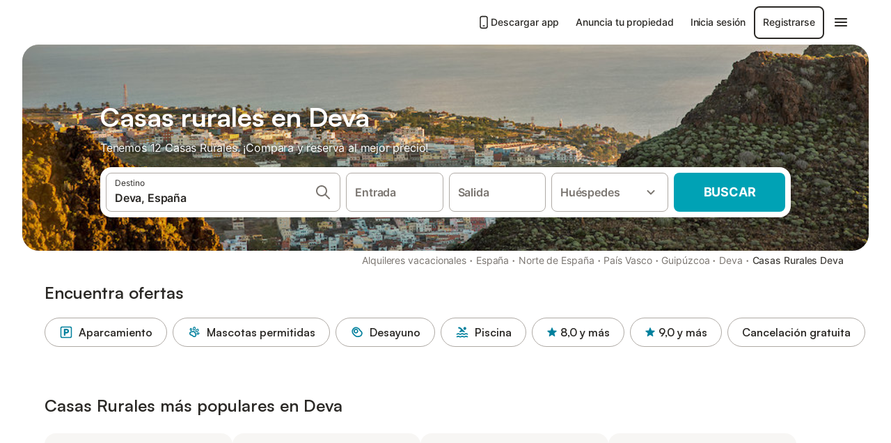

--- FILE ---
content_type: text/html; charset=utf-8
request_url: https://www.holidu.es/f/casas-rurales-deva-espana
body_size: 37916
content:

<!DOCTYPE html>
<html lang="es-ES" dir="ltr" data-page-id="FILTER_PAGE" data-page-event-action="FILTER_PAGE" class="is-desktop">
  <head>
    <script>window.renderedAt=1766769288738</script>
    <script src="https://cdnjs.cloudflare.com/polyfill/v3/polyfill.min.js?features=AbortController%2CResizeObserver%2Csmoothscroll%2Ces2020"></script>
    <script defer src="https://cdn.jsdelivr.net/npm/@thumbmarkjs/thumbmarkjs/dist/thumbmark.umd.js"></script>
    <script defer>
      // Thumbmark initialization - deferred to avoid blocking page rendering
      if (typeof ThumbmarkJS !== 'undefined') {
        ThumbmarkJS.getFingerprint().then(
          function(fp) { window.thumbmark = fp }
        );
      }
    </script>
    <script>
      !function(){if('PerformanceLongTaskTiming' in window){var g=window.__tti={e:[]}; g.o=new PerformanceObserver(function(l){g.e=g.e.concat(l.getEntries())}); g.o.observe({entryTypes:['longtask']})}}();
    </script>

    

    <meta charset="utf-8">
    <meta name="referrer" content="origin">
    <meta name="viewport" content="width=device-width, initial-scale=1, minimum-scale=1, maximum-scale=1, viewport-fit=cover">
    <meta name="X-UA-Compatible" content="IE=edge">
    <meta http-equiv="pragma" content="no-cache">
    <meta http-equiv="cache-control" content="no-cache,must-revalidate">
    <meta http-equiv="expires" content="0">
    <meta http-equiv="x-dns-prefetch-control" content="on">
    <meta property="og:type" content="website">
    <meta name="format-detection" content="telephone=no">

    <link rel="home" href="/">

    

    <meta name="author" content="Holidu GmbH"><meta name="copyright" content="Holidu GmbH"><meta  content="Holidu" itemprop="name"><meta name="twitter:card" content="app"><meta name="twitter:site" content="@holidu"><meta name="twitter:app:name:iphone" content="Holidu"><meta name="twitter:app:id:iphone" content="1102400164"><meta name="twitter:app:url:iphone" content="holidu:&#x2F;&#x2F;"><meta name="twitter:app:id:googleplay" content="com.holidu.holidu"><meta name="p:domain_verify" content="01a1a1e09e216e742cabfce26fbabbe4">

    <link rel="apple-touch-icon" type="" sizes="76x76" href="https://assets.holidu.com/assets/images/favicons/holidu-touch-icon-ipad.png"><link rel="apple-touch-icon" type="" sizes="120x120" href="https://assets.holidu.com/assets/images/favicons/holidu-touch-icon-iphone-retina.png"><link rel="apple-touch-icon" type="" sizes="152x152" href="https://assets.holidu.com/assets/images/favicons/holidu-touch-icon-ipad-retina.png"><link rel="apple-touch-icon" type="" sizes="" href="https://assets.holidu.com/assets/images/favicons/holidu-touch-icon-iphone.png"><link rel="icon" type="" sizes="" href="https://assets.holidu.com/assets/images/favicons/holidu-touch-icon-ipad-retina.png">

    <link rel="preconnect" crossorigin="" href="https://www.google-analytics.com" />
    <link rel="preconnect" crossorigin="" href="https://api.holidu.com" />
    <link rel="preconnect" crossorigin="" href="https://www.googletagmanager.com" />
    <link rel="preconnect" crossorigin="" href="https://cdn.taboola.com" />
    <link rel="preconnect" crossorigin="" href="https://bat.bing.com" />
    <link rel="preconnect" crossorigin="" href="https://connect.facebook.net" />
    <link rel="preconnect" crossorigin="" href="https://assets.holidu.com" />
    <link rel="preconnect" crossorigin="" href="https://static.holidu.com" />

    
    <script>
        window.process = window.process || {};
        window.process.env = window.process.env || {};
        window.process.env.IS_CLIENT = true;
    </script>
    <link data-rh="true" rel="preload" as="image" href="https://static.holidu.com/region/11770/l/14508.jpg" type="image/jpeg" media="(min-width: 48rem)" data-should-be-placed-higher="true"/><link data-rh="true" rel="preload" as="image" href="https://static.holidu.com/region/11770/m/14508.jpg" type="image/jpeg" data-should-be-placed-higher="true"/>
    <link href='https://assets.holidu.com/assets/styles/index.v4.1835.0.css' rel='stylesheet' type='text/css'>
    <link href='https://assets.holidu.com/assets/styles/tailwind.v4.1835.0.css' rel='stylesheet' type='text/css'>

    <title data-rh="true">Top 18 Casas Rurales en Deva baratas ᐅ Reserva Inmediata</title>
    
    <meta data-rh="true" name="application-name" content="Top 18 Casas Rurales en Deva baratas ᐅ Reserva Inmediata"/><meta data-rh="true" name="robots" content="index, follow"/><meta data-rh="true" name="description" content="Casas rurales en Deva a partir de 58 € ✓ Amplia selección de ofertas verificadas ✓ Reserva al mejor precio con un experto para mas de 12 opciones ✓ Especialistas en las regiones vacacionales más bonitas ✓"/><meta data-rh="true" property="og:title" content="Top 18 Casas Rurales en Deva baratas ᐅ Reserva Inmediata"/><meta data-rh="true" property="og:image" content="https://static.holidu.com/region/11770/l/14508.jpg"/><meta data-rh="true" property="og:description" content="Casas rurales en Deva a partir de 58 € ✓ Amplia selección de ofertas verificadas ✓ Reserva al mejor precio con un experto para mas de 12 opciones ✓ Especialistas en las regiones vacacionales más bonitas ✓"/><meta data-rh="true" name="twitter:title" content="Top 18 Casas Rurales en Deva baratas ᐅ Reserva Inmediata"/><meta data-rh="true" name="twitter:description" content="Casas rurales en Deva a partir de 58 € ✓ Amplia selección de ofertas verificadas ✓ Reserva al mejor precio con un experto para mas de 12 opciones ✓ Especialistas en las regiones vacacionales más bonitas ✓"/><meta data-rh="true" name="twitter:image" content="https://static.holidu.com/region/11770/l/14508.jpg"/>
    <link data-rh="true" rel="canonical" href="https://www.holidu.es/f/casas-rurales-deva-espana"/><link data-rh="true" rel="preload" as="image" href="https://static.holidu.com/region/11770/l/14508.jpg" type="image/jpeg" media="(min-width: 48rem)" data-should-be-placed-higher="true"/><link data-rh="true" rel="preload" as="image" href="https://static.holidu.com/region/11770/m/14508.jpg" type="image/jpeg" media data-should-be-placed-higher="true"/>
    
  

    

    
      <link rel="preload" href="https://assets.holidu.com/assets/fonts/Optimised/Inter-Regular-Latin.woff2" as="font" type="font/woff2" crossorigin>
      <link rel="preload" href="https://assets.holidu.com/assets/fonts/Optimised/Satoshi-Variable.woff2" as="font" type="font/woff2" crossorigin>
      <script type="text/javascript">

      /**
      * Loads fonts asynchronously and adds CSS classes to the document's root element
      * based on the loading status of the fonts.
      * If the fonts have already been loaded, adds 'FullyLoadedFont' class.
      * If the fonts have not been loaded, loads the fonts and adds 'FastLoadedFont' class
      * during the initial loading and 'FullyLoadedFont' class once all fonts are loaded.
      * Based on https://css-tricks.com/the-best-font-loading-strategies-and-how-to-execute-them/#loading-fonts-with-self-hosted-fonts
      */
      function loadFonts () {
        if (sessionStorage.fontsLoaded) {
          document.documentElement.classList.add('FullyLoadedFont')
          return
        }

        if ('fonts' in document) {
          document.fonts.load('1em InterInitial')
          .then(() => {
            document.documentElement.classList.add('FastLoadedFont')

            // Load critical font weights immediately:
            // - Inter 400 (body text) and 700 (headings)
            // - Satoshi 700 (bold titles, most common above the fold)
            // Variable fonts provide access to all weights, but loading the most common weight ensures it's prioritized
            Promise.all([
              document.fonts.load('400 1em Inter'),
              document.fonts.load('700 1em Inter'),
              document.fonts.load('700 1em Satoshi'), // Bold titles (most common above the fold)
            ]).then(() => {
              document.documentElement.classList.remove('FastLoadedFont')
              document.documentElement.classList.add('FullyLoadedFont')

              sessionStorage.fontsLoaded = true

              // Load non-critical font weights lazily (after initial render)
              // These are used in below-the-fold content or less critical UI elements
              Promise.all([
                document.fonts.load('500 1em Inter'),
                document.fonts.load('600 1em Inter'),
                // Satoshi variable font already provides access to all weights via 700,
                // but load 600 (semibold) explicitly if needed for specific title styles
                document.fonts.load('600 1em Satoshi'),
              ]).catch(() => {
                // Silently fail if fonts can't be loaded
              })
            })
          })
        }
      }

      loadFonts()
      </script>
    

    

    

    
  </head>

  <body>

    

    <main id="main">
      
      <div id="root"><div class="m-0 flex flex-auto flex-col items-center justify-start bg-white-100"><div class="WL--Navbar flex w-full items-center justify-center z-VisibilityNavbar bg-white-100 h-xxl4"><div class="flex max-w-xl items-center justify-between md:px-m lg2:px-xxl3 w-full"><a href="/" class="flex h-[2.25rem] w-[12.375rem] rounded ring-offset-white-100 justify-start" aria-label="Logotipo de Holidu"><div class="WL--Logo--Cooperation hidden h-full w-full flex-col justify-center pb-xxs"><div class="tracking-tight whitespace-no-wrap mb-xxxs text-xs text-grey-black">En cooperación con</div><svg viewBox="0 0 162 50" fill="none" xmlns="http://www.w3.org/2000/svg" class="WL--Logo--Cooperation--Svg"><path d="M32.452 18.8653C31.2165 20.2552 29.2431 20.5566 28.0591 19.5519C26.8751 18.5472 26.9093 16.6047 28.1449 15.2148C29.3804 13.825 31.3538 13.5235 32.5378 14.5283C33.7218 15.533 33.6874 17.4755 32.452 18.8653Z" class="fill-current"></path><path d="M18.2761 24.0495V16.5398C18.2761 16.4504 18.2585 16.3619 18.2243 16.2793C18.1901 16.1967 18.1399 16.1217 18.0767 16.0585C18.0135 15.9953 17.9385 15.9452 17.8559 15.911C17.7734 15.8768 17.6849 15.8592 17.5955 15.8592H14.1498C14.0605 15.8592 13.972 15.8768 13.8894 15.911C13.8068 15.9452 13.7318 15.9953 13.6686 16.0585C13.6054 16.1217 13.5553 16.1967 13.5211 16.2793C13.4868 16.3619 13.4692 16.4504 13.4692 16.5398V24.0478C15.0694 24.1635 16.6758 24.1641 18.2761 24.0495Z" class="fill-current"></path><path d="M35.1581 20.3491C35.2179 20.3932 35.2681 20.4491 35.3054 20.5134L35.8781 21.5054C35.945 21.6201 35.9767 21.752 35.9693 21.8847C35.9619 22.0173 35.9156 22.1448 35.8363 22.2514C34.9189 23.4661 33.868 24.5738 32.7032 25.5538V38.2619C32.7032 38.3513 32.6856 38.4398 32.6514 38.5223C32.6172 38.6049 32.5671 38.6799 32.5039 38.7431C32.4407 38.8063 32.3657 38.8565 32.2831 38.8907C32.2005 38.9249 32.112 38.9425 32.0226 38.9425H28.577C28.3965 38.9425 28.2234 38.8708 28.0958 38.7431C27.9681 38.6155 27.8964 38.4424 27.8964 38.2619V28.5592C24.8756 29.8985 21.5717 30.4736 18.276 30.2338V38.262C18.276 38.3514 18.2584 38.4399 18.2242 38.5224C18.19 38.605 18.1399 38.68 18.0767 38.7433C18.0135 38.8065 17.9385 38.8566 17.8559 38.8908C17.7733 38.925 17.6848 38.9426 17.5954 38.9426H14.1498C13.9693 38.9426 13.7962 38.8709 13.6685 38.7433C13.5409 38.6156 13.4692 38.4425 13.4692 38.262V29.2983C12.2666 28.9068 11.1036 28.4026 9.99579 27.7924C9.91618 27.7486 9.8461 27.6895 9.78965 27.6183C9.7332 27.5471 9.69151 27.4654 9.66702 27.378C9.64253 27.2905 9.63573 27.199 9.64702 27.1089C9.65832 27.0188 9.68748 26.9318 9.73279 26.8531L10.2572 25.9448C10.3258 25.8266 10.4284 25.7318 10.5516 25.6727C10.6748 25.6136 10.813 25.593 10.9481 25.6135C19.1921 26.842 27.5983 24.9611 34.5327 20.3365C34.5943 20.2948 34.6637 20.2663 34.7368 20.2527C34.8099 20.239 34.885 20.2405 34.9575 20.2571C35.0299 20.2737 35.0982 20.305 35.1581 20.3491Z" class="fill-current"></path><path fill-rule="evenodd" clip-rule="evenodd" d="M26.6133 0.984156L42.6541 10.2452C44.8932 11.5379 46.177 13.6866 46.1765 16.1402L46.1708 40.1068C46.1825 41.4224 45.8005 42.7115 45.0739 43.8084C44.3473 44.9052 43.3094 45.7598 42.0934 46.2622C30.3646 51.2458 15.7984 51.2457 4.08116 46.2631C2.86572 45.7604 1.8283 44.9058 1.10212 43.8091C0.375945 42.7124 -0.0058372 41.4237 0.00580256 40.1085L1.46493e-07 16.1402C-0.000500738 13.6864 1.28348 11.5379 3.52249 10.2452L19.5631 0.984156C21.8362 -0.327882 24.3399 -0.328222 26.6133 0.984156ZM42.6656 42.2146C43.0794 41.5902 43.2942 40.855 43.2815 40.106L43.2871 16.1395C43.2874 14.7054 42.5691 13.5323 41.2094 12.7473L25.1686 3.48635C23.7687 2.67803 22.4072 2.67824 21.0078 3.48635L4.96714 12.7473C3.60746 13.5323 2.88896 14.7054 2.88928 16.1395L2.8951 40.1078C2.88235 40.8566 3.09695 41.5915 3.51055 42.2158C3.92416 42.84 4.51734 43.3241 5.21179 43.6043C16.233 48.2911 29.9322 48.2902 40.9634 43.6031C41.6582 43.3231 42.2517 42.839 42.6656 42.2146Z" class="fill-current"></path><path d="M74.3036 18.2799V34.5085C74.3036 34.6817 74.2348 34.8478 74.1123 34.9703C73.9898 35.0928 73.8237 35.1616 73.6505 35.1616H70.8986C70.7254 35.1616 70.5593 35.0928 70.4368 34.9703C70.3143 34.8478 70.2455 34.6817 70.2455 34.5085V27.9725H61.779V34.5085C61.779 34.6817 61.7102 34.8478 61.5877 34.9703C61.4653 35.0928 61.2991 35.1616 61.1259 35.1616H58.3741C58.2008 35.1616 58.0347 35.0928 57.9122 34.9703C57.7898 34.8478 57.7209 34.6817 57.7209 34.5085V18.2799C57.7209 18.1067 57.7898 17.9406 57.9122 17.8181C58.0347 17.6956 58.2008 17.6268 58.3741 17.6268H61.1259C61.2991 17.6268 61.4653 17.6956 61.5877 17.8181C61.7102 17.9406 61.779 18.1067 61.779 18.2799V24.5405H70.2455V18.2799C70.2455 18.1067 70.3143 17.9406 70.4368 17.8181C70.5593 17.6956 70.7254 17.6268 70.8986 17.6268H73.6505C73.8237 17.6268 73.9898 17.6956 74.1123 17.8181C74.2348 17.9406 74.3036 18.1067 74.3036 18.2799Z" class="fill-current"></path><path fill-rule="evenodd" clip-rule="evenodd" d="M87.0023 17.3264C81.4663 17.3264 77.4082 21.1839 77.4082 26.3941C77.4082 31.6044 81.4663 35.4624 87.0023 35.4624C92.5129 35.4624 96.5965 31.6298 96.5965 26.3941C96.5965 21.159 92.5129 17.3264 87.0023 17.3264ZM87.0023 20.7833C90.1334 20.7833 92.488 23.0625 92.488 26.3941C92.488 29.7258 90.1334 32.0055 87.0023 32.0055C83.8708 32.0055 81.5162 29.7257 81.5162 26.3941C81.5162 23.0625 83.8708 20.7833 87.0023 20.7833Z" class="fill-current"></path><path d="M100.356 17.6268H103.108C103.281 17.6268 103.448 17.6956 103.57 17.8181C103.693 17.9406 103.761 18.1067 103.761 18.2799V31.8549H112.735C112.909 31.8549 113.075 31.9237 113.197 32.0462C113.32 32.1686 113.389 32.3348 113.389 32.508V34.5084C113.389 34.6816 113.32 34.8477 113.197 34.9702C113.075 35.0927 112.909 35.1615 112.735 35.1615H100.356C100.183 35.1615 100.017 35.0927 99.8947 34.9702C99.7722 34.8477 99.7034 34.6816 99.7034 34.5084V18.2799C99.7034 18.1067 99.7722 17.9406 99.8947 17.8181C100.017 17.6956 100.183 17.6268 100.356 17.6268Z" class="fill-current"></path><path d="M119.691 17.6268H116.939C116.766 17.6268 116.6 17.6956 116.477 17.8181C116.355 17.9406 116.286 18.1067 116.286 18.2799V34.5085C116.286 34.6817 116.355 34.8478 116.477 34.9703C116.6 35.0928 116.766 35.1616 116.939 35.1616H119.691C119.864 35.1616 120.03 35.0928 120.153 34.9703C120.275 34.8478 120.344 34.6817 120.344 34.5085V18.2799C120.344 18.1067 120.275 17.9406 120.153 17.8181C120.03 17.6956 119.864 17.6268 119.691 17.6268Z" class="fill-current"></path><path fill-rule="evenodd" clip-rule="evenodd" d="M124.404 18.2799C124.404 18.1067 124.473 17.9406 124.595 17.8181C124.718 17.6956 124.884 17.6268 125.057 17.6268H132.463C138.2 17.6268 141.936 21.0837 141.936 26.3942C141.936 31.7047 138.2 35.1615 132.463 35.1615H125.057C124.884 35.1615 124.718 35.0927 124.595 34.9702C124.473 34.8477 124.404 34.6816 124.404 34.5084V18.2799ZM132.295 31.8299C135.777 31.8299 137.859 29.7507 137.859 26.3941C137.859 23.0376 135.777 20.9584 132.295 20.9584H128.462V31.8299H132.295Z" class="fill-current"></path><path d="M145.04 18.2799V27.4465C145.04 32.6068 148.347 35.4624 153.332 35.4624C158.316 35.4624 161.623 32.6068 161.623 27.4465V18.2799C161.623 18.1942 161.606 18.1092 161.573 18.03C161.54 17.9508 161.492 17.8788 161.432 17.8181C161.371 17.7575 161.299 17.7094 161.22 17.6765C161.141 17.6437 161.056 17.6268 160.97 17.6268H158.268C158.095 17.6268 157.929 17.6956 157.807 17.8181C157.684 17.9406 157.615 18.1067 157.615 18.2799V27.2958C157.615 30.6274 155.837 32.0055 153.357 32.0055C150.902 32.0055 149.098 30.6274 149.098 27.2958V18.2799C149.098 18.1067 149.03 17.9406 148.907 17.8181C148.785 17.6956 148.618 17.6268 148.445 17.6268H145.693C145.52 17.6268 145.354 17.6956 145.232 17.8181C145.109 17.9406 145.04 18.1067 145.04 18.2799Z" class="fill-current"></path></svg></div><svg viewBox="0 0 162 50" fill="none" xmlns="http://www.w3.org/2000/svg" class="WL--Logo--Regular is-hidden-on-whitelabel text-primary"><path d="M32.452 18.8653C31.2165 20.2552 29.2431 20.5566 28.0591 19.5519C26.8751 18.5472 26.9093 16.6047 28.1449 15.2148C29.3804 13.825 31.3538 13.5235 32.5378 14.5283C33.7218 15.533 33.6874 17.4755 32.452 18.8653Z" class="fill-current"></path><path d="M18.2761 24.0495V16.5398C18.2761 16.4504 18.2585 16.3619 18.2243 16.2793C18.1901 16.1967 18.1399 16.1217 18.0767 16.0585C18.0135 15.9953 17.9385 15.9452 17.8559 15.911C17.7734 15.8768 17.6849 15.8592 17.5955 15.8592H14.1498C14.0605 15.8592 13.972 15.8768 13.8894 15.911C13.8068 15.9452 13.7318 15.9953 13.6686 16.0585C13.6054 16.1217 13.5553 16.1967 13.5211 16.2793C13.4868 16.3619 13.4692 16.4504 13.4692 16.5398V24.0478C15.0694 24.1635 16.6758 24.1641 18.2761 24.0495Z" class="fill-current"></path><path d="M35.1581 20.3491C35.2179 20.3932 35.2681 20.4491 35.3054 20.5134L35.8781 21.5054C35.945 21.6201 35.9767 21.752 35.9693 21.8847C35.9619 22.0173 35.9156 22.1448 35.8363 22.2514C34.9189 23.4661 33.868 24.5738 32.7032 25.5538V38.2619C32.7032 38.3513 32.6856 38.4398 32.6514 38.5223C32.6172 38.6049 32.5671 38.6799 32.5039 38.7431C32.4407 38.8063 32.3657 38.8565 32.2831 38.8907C32.2005 38.9249 32.112 38.9425 32.0226 38.9425H28.577C28.3965 38.9425 28.2234 38.8708 28.0958 38.7431C27.9681 38.6155 27.8964 38.4424 27.8964 38.2619V28.5592C24.8756 29.8985 21.5717 30.4736 18.276 30.2338V38.262C18.276 38.3514 18.2584 38.4399 18.2242 38.5224C18.19 38.605 18.1399 38.68 18.0767 38.7433C18.0135 38.8065 17.9385 38.8566 17.8559 38.8908C17.7733 38.925 17.6848 38.9426 17.5954 38.9426H14.1498C13.9693 38.9426 13.7962 38.8709 13.6685 38.7433C13.5409 38.6156 13.4692 38.4425 13.4692 38.262V29.2983C12.2666 28.9068 11.1036 28.4026 9.99579 27.7924C9.91618 27.7486 9.8461 27.6895 9.78965 27.6183C9.7332 27.5471 9.69151 27.4654 9.66702 27.378C9.64253 27.2905 9.63573 27.199 9.64702 27.1089C9.65832 27.0188 9.68748 26.9318 9.73279 26.8531L10.2572 25.9448C10.3258 25.8266 10.4284 25.7318 10.5516 25.6727C10.6748 25.6136 10.813 25.593 10.9481 25.6135C19.1921 26.842 27.5983 24.9611 34.5327 20.3365C34.5943 20.2948 34.6637 20.2663 34.7368 20.2527C34.8099 20.239 34.885 20.2405 34.9575 20.2571C35.0299 20.2737 35.0982 20.305 35.1581 20.3491Z" class="fill-current"></path><path fill-rule="evenodd" clip-rule="evenodd" d="M26.6133 0.984156L42.6541 10.2452C44.8932 11.5379 46.177 13.6866 46.1765 16.1402L46.1708 40.1068C46.1825 41.4224 45.8005 42.7115 45.0739 43.8084C44.3473 44.9052 43.3094 45.7598 42.0934 46.2622C30.3646 51.2458 15.7984 51.2457 4.08116 46.2631C2.86572 45.7604 1.8283 44.9058 1.10212 43.8091C0.375945 42.7124 -0.0058372 41.4237 0.00580256 40.1085L1.46493e-07 16.1402C-0.000500738 13.6864 1.28348 11.5379 3.52249 10.2452L19.5631 0.984156C21.8362 -0.327882 24.3399 -0.328222 26.6133 0.984156ZM42.6656 42.2146C43.0794 41.5902 43.2942 40.855 43.2815 40.106L43.2871 16.1395C43.2874 14.7054 42.5691 13.5323 41.2094 12.7473L25.1686 3.48635C23.7687 2.67803 22.4072 2.67824 21.0078 3.48635L4.96714 12.7473C3.60746 13.5323 2.88896 14.7054 2.88928 16.1395L2.8951 40.1078C2.88235 40.8566 3.09695 41.5915 3.51055 42.2158C3.92416 42.84 4.51734 43.3241 5.21179 43.6043C16.233 48.2911 29.9322 48.2902 40.9634 43.6031C41.6582 43.3231 42.2517 42.839 42.6656 42.2146Z" class="fill-current"></path><path d="M74.3036 18.2799V34.5085C74.3036 34.6817 74.2348 34.8478 74.1123 34.9703C73.9898 35.0928 73.8237 35.1616 73.6505 35.1616H70.8986C70.7254 35.1616 70.5593 35.0928 70.4368 34.9703C70.3143 34.8478 70.2455 34.6817 70.2455 34.5085V27.9725H61.779V34.5085C61.779 34.6817 61.7102 34.8478 61.5877 34.9703C61.4653 35.0928 61.2991 35.1616 61.1259 35.1616H58.3741C58.2008 35.1616 58.0347 35.0928 57.9122 34.9703C57.7898 34.8478 57.7209 34.6817 57.7209 34.5085V18.2799C57.7209 18.1067 57.7898 17.9406 57.9122 17.8181C58.0347 17.6956 58.2008 17.6268 58.3741 17.6268H61.1259C61.2991 17.6268 61.4653 17.6956 61.5877 17.8181C61.7102 17.9406 61.779 18.1067 61.779 18.2799V24.5405H70.2455V18.2799C70.2455 18.1067 70.3143 17.9406 70.4368 17.8181C70.5593 17.6956 70.7254 17.6268 70.8986 17.6268H73.6505C73.8237 17.6268 73.9898 17.6956 74.1123 17.8181C74.2348 17.9406 74.3036 18.1067 74.3036 18.2799Z" class="fill-current"></path><path fill-rule="evenodd" clip-rule="evenodd" d="M87.0023 17.3264C81.4663 17.3264 77.4082 21.1839 77.4082 26.3941C77.4082 31.6044 81.4663 35.4624 87.0023 35.4624C92.5129 35.4624 96.5965 31.6298 96.5965 26.3941C96.5965 21.159 92.5129 17.3264 87.0023 17.3264ZM87.0023 20.7833C90.1334 20.7833 92.488 23.0625 92.488 26.3941C92.488 29.7258 90.1334 32.0055 87.0023 32.0055C83.8708 32.0055 81.5162 29.7257 81.5162 26.3941C81.5162 23.0625 83.8708 20.7833 87.0023 20.7833Z" class="fill-current"></path><path d="M100.356 17.6268H103.108C103.281 17.6268 103.448 17.6956 103.57 17.8181C103.693 17.9406 103.761 18.1067 103.761 18.2799V31.8549H112.735C112.909 31.8549 113.075 31.9237 113.197 32.0462C113.32 32.1686 113.389 32.3348 113.389 32.508V34.5084C113.389 34.6816 113.32 34.8477 113.197 34.9702C113.075 35.0927 112.909 35.1615 112.735 35.1615H100.356C100.183 35.1615 100.017 35.0927 99.8947 34.9702C99.7722 34.8477 99.7034 34.6816 99.7034 34.5084V18.2799C99.7034 18.1067 99.7722 17.9406 99.8947 17.8181C100.017 17.6956 100.183 17.6268 100.356 17.6268Z" class="fill-current"></path><path d="M119.691 17.6268H116.939C116.766 17.6268 116.6 17.6956 116.477 17.8181C116.355 17.9406 116.286 18.1067 116.286 18.2799V34.5085C116.286 34.6817 116.355 34.8478 116.477 34.9703C116.6 35.0928 116.766 35.1616 116.939 35.1616H119.691C119.864 35.1616 120.03 35.0928 120.153 34.9703C120.275 34.8478 120.344 34.6817 120.344 34.5085V18.2799C120.344 18.1067 120.275 17.9406 120.153 17.8181C120.03 17.6956 119.864 17.6268 119.691 17.6268Z" class="fill-current"></path><path fill-rule="evenodd" clip-rule="evenodd" d="M124.404 18.2799C124.404 18.1067 124.473 17.9406 124.595 17.8181C124.718 17.6956 124.884 17.6268 125.057 17.6268H132.463C138.2 17.6268 141.936 21.0837 141.936 26.3942C141.936 31.7047 138.2 35.1615 132.463 35.1615H125.057C124.884 35.1615 124.718 35.0927 124.595 34.9702C124.473 34.8477 124.404 34.6816 124.404 34.5084V18.2799ZM132.295 31.8299C135.777 31.8299 137.859 29.7507 137.859 26.3941C137.859 23.0376 135.777 20.9584 132.295 20.9584H128.462V31.8299H132.295Z" class="fill-current"></path><path d="M145.04 18.2799V27.4465C145.04 32.6068 148.347 35.4624 153.332 35.4624C158.316 35.4624 161.623 32.6068 161.623 27.4465V18.2799C161.623 18.1942 161.606 18.1092 161.573 18.03C161.54 17.9508 161.492 17.8788 161.432 17.8181C161.371 17.7575 161.299 17.7094 161.22 17.6765C161.141 17.6437 161.056 17.6268 160.97 17.6268H158.268C158.095 17.6268 157.929 17.6956 157.807 17.8181C157.684 17.9406 157.615 18.1067 157.615 18.2799V27.2958C157.615 30.6274 155.837 32.0055 153.357 32.0055C150.902 32.0055 149.098 30.6274 149.098 27.2958V18.2799C149.098 18.1067 149.03 17.9406 148.907 17.8181C148.785 17.6956 148.618 17.6268 148.445 17.6268H145.693C145.52 17.6268 145.354 17.6956 145.232 17.8181C145.109 17.9406 145.04 18.1067 145.04 18.2799Z" class="fill-current"></path></svg><div class="WL--Navbar--Logo--Custom hidden bg-contain bg-left-center h-full w-full"></div></a><div class="flex items-center gap-x-xs"><a href="/app" target="_blank" rel="noreferrer" class="flex cursor-pointer items-center justify-center gap-xs whitespace-nowrap rounded-big p-s text-sm font-medium transition-colors text-gray-black hover:bg-gray-100 active:bg-gray-200" data-testid="LinkLists__AppLink"><svg viewBox="0 0 24 24" fill="none" xmlns="http://www.w3.org/2000/svg" class="h-l w-l text-gray-black"><path fill-rule="evenodd" clip-rule="evenodd" d="M5 5C5 2.98038 6.35542 1 8.5 1H15.5C17.6446 1 19 2.98038 19 5V19C19 21.0196 17.6446 23 15.5 23H8.5C6.35542 23 5 21.0196 5 19V5ZM8.5 3C7.80426 3 7 3.70592 7 5V19C7 20.2941 7.80426 21 8.5 21H15.5C16.1957 21 17 20.2941 17 19V5C17 3.70592 16.1957 3 15.5 3H8.5ZM10 18C10 17.4477 10.4477 17 11 17H13C13.5523 17 14 17.4477 14 18C14 18.5523 13.5523 19 13 19H11C10.4477 19 10 18.5523 10 18Z" fill="currentColor"></path></svg>Descargar app</a><a href="/host" target="_blank" rel="noreferrer" class="flex cursor-pointer items-center justify-center gap-xs whitespace-nowrap rounded-big p-s text-sm font-medium transition-colors text-gray-black hover:bg-gray-100 active:bg-gray-200" data-testid="NavbarV2__PartnersLink">Anuncia tu propiedad</a><div class="flex items-center gap-x-xs"><button type="button" class="flex cursor-pointer items-center justify-center gap-xs whitespace-nowrap rounded-big p-s text-sm font-medium transition-colors text-gray-black hover:bg-gray-100 active:bg-gray-200" data-testid="NavbarV2__LoginButton">Inicia sesión</button><button type="button" class="flex cursor-pointer items-center justify-center gap-xs whitespace-nowrap rounded-big p-s text-sm font-medium transition-colors border-[1.5px] border-gray-black text-gray-black hover:bg-gray-100 active:bg-gray-200" data-testid="NavbarV2__RegisterButton">Registrarse</button></div><div class="relative"><button type="button" class="flex cursor-pointer items-center justify-center gap-xs whitespace-nowrap rounded-big p-s text-sm font-medium transition-colors text-gray-black hover:bg-gray-100 active:bg-gray-200" data-testid="NavbarV2Desktop__HamburgerMenu"><svg viewBox="0 0 24 24" fill="none" xmlns="http://www.w3.org/2000/svg" class="h-xl w-xl"><path fill-rule="evenodd" clip-rule="evenodd" d="M4 18H20C20.55 18 21 17.55 21 17C21 16.45 20.55 16 20 16H4C3.45 16 3 16.45 3 17C3 17.55 3.45 18 4 18ZM4 13H20C20.55 13 21 12.55 21 12C21 11.45 20.55 11 20 11H4C3.45 11 3 11.45 3 12C3 12.55 3.45 13 4 13ZM3 7C3 7.55 3.45 8 4 8H20C20.55 8 21 7.55 21 7C21 6.45 20.55 6 20 6H4C3.45 6 3 6.45 3 7Z" fill="currentColor"></path></svg></button></div></div></div></div><div class="w-full max-w-xl relative z-SeoPageMastHead mb-xl flex max-w-xl flex-col gap-xs lg:mb-m sm:px-m md:px-xxl lg2:px-xxl4 mx-auto"><header class="relative flex flex-col items-center leading-tight w-full"><div class="flex items-end justify-center sm:relative w-full lg2:w-[calc(100%+4rem)] h-[calc(50vh+1rem)] max-h-[31rem] min-h-[20rem] max-sm:h-[calc(100vh-60px)] max-sm:max-h-[622px] lg:h-[calc(100vh-35rem)] lg:min-h-[18.5rem] lg:hlg:h-[22.5rem]" data-testid="Masthead"><div class="absolute inset-0 h-full w-full overflow-hidden bg-gray-400 sm:rounded-xxl2" data-testid="Masthead__Image"><div class="absolute inset-0 bg-gradient-to-t from-black-40 via-black-30 to-transparent"></div><picture><source srcSet="https://static.holidu.com/region/11770/l/14508.jpg" type="image/jpeg" media="(min-width: 48rem)"/><source srcSet="https://static.holidu.com/region/11770/m/14508.jpg" type="image/jpeg"/><img alt="Casas rurales en Deva" class="z-0 h-full w-full object-cover" importance="high" fetchpriority="high" src="https://static.holidu.com/region/11770/l/14508.jpg"/></picture></div><div class="z-1 flex w-full flex-col items-center max-w-sm sm:max-w-[980px] lg:max-w-lg lg2:max-w-xl px-m pb-l sm:px-m md:px-xxl lg:pb-xxl3"><div class="w-full max-w-sm lg:max-w-lg"><h1 class="mb-xs mt-0 w-full font-bold text-white-100 seo-masthead-title-shadow mb-xs text-title-3xl sm:text-title-4xl lg:text-title-5xl" data-testid="Masthead__Title">Casas rurales en Deva</h1><h2 class="mb-m mt-0 w-full text-base font-normal text-white-100 seo-masthead-subtitle-shadow" data-testid="Masthead__Subtitle">Tenemos 12 Casas Rurales. ¡Compara y reserva al mejor precio!</h2></div><form action="/redirect/prg" target="_blank" method="POST" class="relative SearchBarWrapper z-1 w-full max-w-sm rounded-xxl bg-white-100 p-xs lg:h-18 lg:max-w-lg"><input name="to" type="hidden" value="L3MvRGV2YS0tRXNwYSVDMyVCMWE/cHJvcGVydHlUeXBlPUNPVU5UUllfR1JPVVBfRVNfQ0FTQV9SVVJBTA=="/><button type="submit" class="absolute inset-0 z-10 cursor-pointer"></button><div class="relative flex min-h-[3.25rem] w-full h-full flex-col space-y-xs lg:flex-row lg:space-x-xs lg:space-y-0 lg:max-w-none" role="presentation"><div data-testid="SearchBarDesktop__SearchField__Form" class="relative z-SearchOverlayBanner flex bg-white-100 transition-colors hover:bg-gray-50 h-14 flex-grow rounded-big border border-solid border-gray-400 px-s py-xs hover:border-black-50 lg:h-full pointer-events-none" id="searchBarForm" role="presentation"><div class="flex w-full items-center justify-between"><div class="flex w-0 flex-grow flex-col"><div class="flex items-center text-xs text-grey-black">Destino</div><input class="flex-grow overflow-ellipsis border-none pl-0 focus-visible:ring-0 text-base font-semibold placeholder:text-gray-600 placeholder:opacity-100" placeholder="¿A dónde quieres viajar?" type="text" data-testid="Searchbar__DestinationInput" value="Deva, España"/></div><button class="pointer-events-auto flex h-full cursor-pointer items-center px-0 focus-within:ring-0" type="button" tabindex="-1"><svg viewBox="0 0 24 24" fill="none" xmlns="http://www.w3.org/2000/svg" class="h-xl w-xl text-gray-600"><path fill-rule="evenodd" clip-rule="evenodd" d="M10 4C6.68629 4 4 6.68629 4 10C4 13.3137 6.68629 16 10 16C13.3137 16 16 13.3137 16 10C16 6.68629 13.3137 4 10 4ZM2 10C2 5.58172 5.58172 2 10 2C14.4183 2 18 5.58172 18 10C18 11.8487 17.3729 13.551 16.3199 14.9056L21.7071 20.2929C22.0976 20.6834 22.0976 21.3166 21.7071 21.7071C21.3166 22.0976 20.6834 22.0976 20.2929 21.7071L14.9056 16.3199C13.551 17.3729 11.8487 18 10 18C5.58172 18 2 14.4183 2 10Z" fill="currentColor"></path></svg></button><button class="border-rounded-full focus-within:border-4 focus-within:border-grey-black focus-within:ring-0 hidden" type="button" aria-label="Eliminar entrada"><div class="flex h-xl w-xl items-center justify-center rounded-full bg-gray-300 p-px"><svg viewBox="0 0 24 24" fill="none" xmlns="http://www.w3.org/2000/svg" class="h-full w-full text-white-100"><path fill-rule="evenodd" clip-rule="evenodd" d="M18.3 5.71C17.91 5.32 17.28 5.32 16.89 5.71L12 10.59L7.10997 5.7C6.71997 5.31 6.08997 5.31 5.69997 5.7C5.30997 6.09 5.30997 6.72 5.69997 7.11L10.59 12L5.69997 16.89C5.30997 17.28 5.30997 17.91 5.69997 18.3C6.08997 18.69 6.71997 18.69 7.10997 18.3L12 13.41L16.89 18.3C17.28 18.69 17.91 18.69 18.3 18.3C18.69 17.91 18.69 17.28 18.3 16.89L13.41 12L18.3 7.11C18.68 6.73 18.68 6.09 18.3 5.71Z" fill="currentColor"></path></svg></div></button></div></div><div class="relative flex min-w-[17.8rem] h-14 lg:h-auto lg:flex-shrink-0"><div class="flex flex-grow h-full space-x-xs"><div class="flex-grow"><div class="tw-reset-button flex h-full w-full flex-col rounded relative w-auto min-w-full"><div class="relative h-0 w-full flex-1"><div class="absolute bottom-0 left-0 right-0 top-0"><button data-testid="Searchbar__CalendarInput" class="tw-reset-button relative box-border block h-full w-full cursor-pointer focus-within:!border-2 focus-within:!border-grey-black focus-within:ring-0 bg-white-100 transition-colors hover:bg-gray-50 rounded-big border-solid px-s outline outline-1 outline-offset-0 outline-white-100 border border-gray-400 hover:border-black-50 text-gray-600"><div class="box-border flex h-full w-full flex-col items-start justify-center" data-testid="Searchbar__OpenCalendarButton"><div class="flex items-center font-semibold">Entrada</div></div></button></div><div class="font-medium mx-xs invisible whitespace-nowrap">dom, 28 mar ±3|</div></div></div></div><div class="flex-grow"><div class="tw-reset-button flex h-full w-full flex-col rounded relative w-auto min-w-full"><div class="relative h-0 w-full flex-1"><div class="absolute bottom-0 left-0 right-0 top-0"><button data-testid="Searchbar__CalendarInput" class="tw-reset-button relative box-border block h-full w-full cursor-pointer focus-within:!border-2 focus-within:!border-grey-black focus-within:ring-0 bg-white-100 transition-colors hover:bg-gray-50 rounded-big border-solid px-s outline outline-1 outline-offset-0 outline-white-100 border border-gray-400 hover:border-black-50 text-gray-600"><div class="box-border flex h-full w-full flex-col items-start justify-center" data-testid="Searchbar__OpenCalendarButton"><div class="flex items-center font-semibold">Salida</div></div></button></div><div class="font-medium mx-xs invisible whitespace-nowrap">dom, 28 mar ±3|</div></div></div></div></div></div><div class="relative h-14 w-full lg:h-auto lg:w-[10.5rem] lg:flex-shrink-0"><button data-testid="Searchbar__PersonPickerInput" class="tw-reset-button relative box-border block h-full w-full cursor-pointer focus-within:!border-2 focus-within:!border-grey-black focus-within:ring-0 bg-white-100 transition-colors hover:bg-gray-50 rounded-big border-solid px-s outline outline-1 outline-offset-0 outline-white-100 border border-gray-400 hover:border-black-50 text-gray-600 pr-xl"><div class="absolute right-s top-1/2 -translate-y-1/2 text-gray-600 transition-all duration-100"><svg viewBox="0 0 24 24" fill="none" xmlns="http://www.w3.org/2000/svg" class="w-xl h-xl"><path fill-rule="evenodd" clip-rule="evenodd" d="M8.11997 9.29006L12 13.1701L15.88 9.29006C16.27 8.90006 16.9 8.90006 17.29 9.29006C17.68 9.68006 17.68 10.3101 17.29 10.7001L12.7 15.2901C12.31 15.6801 11.68 15.6801 11.29 15.2901L6.69997 10.7001C6.30997 10.3101 6.30997 9.68006 6.69997 9.29006C7.08997 8.91006 7.72997 8.90006 8.11997 9.29006Z" fill="currentColor"></path></svg></div><div class="flex items-center overflow-hidden"><div class="text-gray-600 text-base flex flex-col font-semibold"><span class="overflow-hidden text-ellipsis whitespace-nowrap">Huéspedes</span></div></div></button></div><button class="WL--SearchButton cursor-pointer font-bold uppercase tracking-[0.016rem] text-cta-text h-14 min-w-[10rem] rounded-big text-lg lg:h-full transition-colors bg-cta hover:bg-cta-active" form="searchBarForm" type="submit" data-testid="Searchbar__SearchButton">Buscar</button></div></form></div></div></header><div class="hidden md:flex md:flex-wrap mx-xxs flex-1 items-center justify-end"><div><div class="w-full max-w-xl mx-auto"><ol class="m-0 flex list-none flex-wrap items-center p-0 justify-end"><li class="flex items-center text-sm text-grey-800"><a href="https://www.holidu.es" class="text-gray-600">Alquileres vacacionales</a></li><span class="mx-xxs flex items-center text-xl text-gray-600">·</span><li class="flex items-center text-sm text-grey-800"><a href="https://www.holidu.es/alquileres-vacacionales/espana" class="text-gray-600">España</a></li><span class="mx-xxs flex items-center text-xl text-gray-600">·</span><li class="flex items-center text-sm text-grey-800"><a href="https://www.holidu.es/alquileres-vacacionales/espana/norte-de-espana" class="text-gray-600">Norte de España</a></li><span class="mx-xxs flex items-center text-xl text-gray-600">·</span><li class="flex items-center text-sm text-grey-800"><a href="https://www.holidu.es/alquileres-vacacionales/espana/euskal-herria" class="text-gray-600">País Vasco</a></li><span class="mx-xxs flex items-center text-xl text-gray-600">·</span><li class="flex items-center text-sm text-grey-800"><a href="https://www.holidu.es/alquileres-vacacionales/espana/guipuzcoa" class="text-gray-600">Guipúzcoa</a></li><span class="mx-xxs flex items-center text-xl text-gray-600">·</span><li class="flex items-center text-sm text-grey-800"><a href="https://www.holidu.es/alquileres-vacacionales/espana/deva" class="text-gray-600">Deva</a></li><span class="mx-xxs flex items-center text-xl text-gray-600">·</span><li class="flex items-center text-sm text-grey-800"><span class="font-medium">Casas Rurales Deva</span></li></ol></div></div></div></div><div class="!my-0" data-testid="SubNavbarAnchor"></div><section class="w-full mb-xxl3 lg:mb-xxl4"><div class="w-full max-w-xl px-m md:px-xxl lg2:px-xxl4 mx-auto"><h2 class="font-bold text-grey-black text-title-xl md:text-title-2xl font-semibold mb-m mt-0" data-testid="QuickFilters__Title">Encuentra ofertas</h2><div class="no-scrollbar -mx-m flex flex-nowrap overflow-x-scroll md:-mx-xxl lg2:m-0 lg2:overflow-visible"><form action="/redirect/prg" target="_blank" class="hidden" method="POST"><input name="to" type="hidden" value="L3MvRGV2YS0tRXNwYSVDMyVCMWE/cHJvcGVydHlUeXBlPUNPVU5UUllfR1JPVVBfRVNfQ0FTQV9SVVJBTCZhbWVuaXRpZXM9UEFSS0lORw=="/></form><a class="m-xxs flex items-center rounded-full text-grey-black whitespace-nowrap px-l py-xs transition-all bg-transparent hover:bg-primary-lightest border border-solid border-gray-400 hover:border-primary first-of-type:ml-m last-of-type:mr-m md:first-of-type:ml-xxl md:last-of-type:mr-xxl lg2:first-of-type:ml-0 lg2:last-of-type:mr-0 text-title-base font-semibold" data-testid="QuickFilters__Filter" tabindex="0"><span class="mr-xs flex items-center text-primary"><svg viewBox="0 0 24 24" fill="none" xmlns="http://www.w3.org/2000/svg" class="h-l w-l"><path fill-rule="evenodd" clip-rule="evenodd" d="M9.38452 6H12.7005C14.8119 6 16.6948 7.46 16.9648 9.47333C17.2902 11.9133 15.3172 14 12.8458 14H10.769V16.6667C10.769 17.4 10.146 18 9.38452 18C8.62304 18 8 17.4 8 16.6667V7.33333C8 6.6 8.62304 6 9.38452 6ZM14.3688 9.99996C14.3688 9.26663 13.7458 8.66663 12.9843 8.66663H10.769V11.3333H12.9843C13.7458 11.3333 14.3688 10.7333 14.3688 9.99996Z" fill="currentColor"></path><path fill-rule="evenodd" clip-rule="evenodd" d="M5 2C3.34315 2 2 3.34315 2 5V19C2 20.6569 3.34315 22 5 22H19C20.6569 22 22 20.6569 22 19V5C22 3.34315 20.6569 2 19 2H5ZM4 5C4 4.44772 4.44772 4 5 4H19C19.5523 4 20 4.44772 20 5V19C20 19.5523 19.5523 20 19 20H5C4.44772 20 4 19.5523 4 19V5Z" fill="currentColor"></path></svg></span>Aparcamiento</a><form action="/redirect/prg" target="_blank" class="hidden" method="POST"><input name="to" type="hidden" value="L3MvRGV2YS0tRXNwYSVDMyVCMWE/cHJvcGVydHlUeXBlPUNPVU5UUllfR1JPVVBfRVNfQ0FTQV9SVVJBTCZhbWVuaXRpZXM9UEVUU19BTExPV0VE"/></form><a class="m-xxs flex items-center rounded-full text-grey-black whitespace-nowrap px-l py-xs transition-all bg-transparent hover:bg-primary-lightest border border-solid border-gray-400 hover:border-primary first-of-type:ml-m last-of-type:mr-m md:first-of-type:ml-xxl md:last-of-type:mr-xxl lg2:first-of-type:ml-0 lg2:last-of-type:mr-0 text-title-base font-semibold" data-testid="QuickFilters__Filter" tabindex="0"><span class="mr-xs flex items-center text-primary"><svg viewBox="0 0 24 24" fill="none" xmlns="http://www.w3.org/2000/svg" class="h-l w-l"><path fill-rule="evenodd" clip-rule="evenodd" d="M10.7972 3.07898C11.3366 2.60398 12.074 2.29623 12.8478 2.50357C13.6216 2.71091 14.1065 3.34617 14.336 4.02719C14.5677 4.71437 14.5793 5.53621 14.363 6.34368C14.1466 7.15115 13.7256 7.85703 13.1814 8.33633C12.6421 8.81133 11.9046 9.11908 11.1308 8.91174C10.357 8.7044 9.87217 8.06914 9.64261 7.38812C9.41097 6.70094 9.39928 5.8791 9.61564 5.07163C9.832 4.26416 10.253 3.55828 10.7972 3.07898ZM11.7887 4.20464C11.4955 4.46286 11.2151 4.89786 11.0645 5.45986C10.9139 6.02186 10.9392 6.53876 11.064 6.90898C11.1909 7.28534 11.382 7.42613 11.519 7.46285C11.6561 7.49957 11.8919 7.47318 12.19 7.21067C12.4832 6.95246 12.7635 6.51745 12.9141 5.95545C13.0647 5.39345 13.0394 4.87655 12.9146 4.50633C12.7877 4.12997 12.5967 3.98918 12.4596 3.95246C12.3226 3.91574 12.0867 3.94213 11.7887 4.20464Z" fill="currentColor"></path><path fill-rule="evenodd" clip-rule="evenodd" d="M10.1147 9.87761C11.8954 9.65274 13.6078 10.6414 14.3033 12.2959L15.5789 15.33C15.8622 16.0038 15.9434 16.7455 15.8126 17.4646C15.2912 20.3326 11.8505 21.548 9.64327 19.6439L8.34655 18.5252C8.15596 18.3608 7.93606 18.2338 7.69837 18.151L6.0812 17.5873C3.32859 16.6279 2.66081 13.0405 4.88384 11.1549C5.44126 10.6821 6.12416 10.3816 6.84933 10.29L10.1147 9.87761ZM12.4596 13.071C12.1119 12.2437 11.2556 11.7494 10.3653 11.8619L7.09993 12.2742C6.75961 12.3172 6.43914 12.4582 6.17755 12.6801C5.13432 13.565 5.4477 15.2485 6.73945 15.6988L8.35663 16.2624C8.83199 16.4281 9.2718 16.682 9.65297 17.0109L10.9497 18.1296C11.9855 19.0231 13.6002 18.4528 13.8449 17.1069C13.9062 16.7694 13.8681 16.4213 13.7352 16.1051L12.4596 13.071Z" fill="currentColor"></path><path fill-rule="evenodd" clip-rule="evenodd" d="M19.4636 6.6757C18.9191 6.08816 18.131 5.95596 17.4215 6.07084C16.7057 6.18677 15.9734 6.56006 15.3603 7.12833C14.7472 7.6966 14.3195 8.39847 14.1497 9.10347C13.9814 9.80216 14.0535 10.598 14.598 11.1855C15.1426 11.7731 15.9307 11.9053 16.6401 11.7904C17.356 11.6745 18.0883 11.3012 18.7013 10.7329C19.3144 10.1646 19.7422 9.46278 19.912 8.75778C20.0803 8.05909 20.0082 7.26323 19.4636 6.6757ZM16.38 8.22845C16.8067 7.83293 17.2757 7.61401 17.6613 7.55155C18.0534 7.48806 18.2671 7.59132 18.3635 7.69538C18.46 7.79943 18.5467 8.02034 18.4537 8.40647C18.3622 8.78628 18.1084 9.23728 17.6817 9.63279C17.255 10.0283 16.786 10.2472 16.4004 10.3097C16.0083 10.3732 15.7946 10.2699 15.6981 10.1659C15.6017 10.0618 15.5149 9.8409 15.608 9.45478C15.6995 9.07496 15.9533 8.62396 16.38 8.22845Z" fill="currentColor"></path><path fill-rule="evenodd" clip-rule="evenodd" d="M19.6144 12.2121C20.162 12.3362 20.7276 12.6699 20.9639 13.2973C21.2002 13.9247 20.9952 14.5487 20.6655 15.0031C20.3317 15.4633 19.8187 15.8373 19.2216 16.0622C18.6245 16.2871 17.9923 16.3444 17.4377 16.2187C16.8902 16.0946 16.3246 15.7609 16.0883 15.1335C15.852 14.5061 16.057 13.8822 16.3866 13.4277C16.7205 12.9675 17.2335 12.5935 17.8306 12.3686C18.4277 12.1438 19.0599 12.0865 19.6144 12.2121ZM19.2829 13.675C19.0531 13.6229 18.7209 13.6362 18.3593 13.7724C17.9976 13.9086 17.7392 14.1178 17.6008 14.3085C17.4583 14.5051 17.4902 14.5999 17.4921 14.6048C17.4939 14.6098 17.5325 14.7021 17.7693 14.7558C17.9991 14.8079 18.3313 14.7946 18.6929 14.6584C19.0546 14.5222 19.313 14.3131 19.4514 14.1223C19.5939 13.9258 19.562 13.8309 19.5601 13.826C19.5583 13.8211 19.5197 13.7287 19.2829 13.675Z" fill="currentColor"></path><path fill-rule="evenodd" clip-rule="evenodd" d="M6.79516 9.7683C6.13368 9.87737 5.56186 9.55438 5.18064 9.14226C4.79454 8.72486 4.52806 8.14866 4.42426 7.51913C4.32045 6.8896 4.38784 6.25835 4.61949 5.73909C4.84822 5.2264 5.28608 4.73692 5.94756 4.62785C6.60904 4.51878 7.18087 4.84177 7.56208 5.25389C7.94819 5.67129 8.21466 6.24749 8.31846 6.87702C8.42227 7.50655 8.35488 8.1378 8.12323 8.65706C7.8945 9.16975 7.45664 9.65923 6.79516 9.7683ZM5.90427 7.27509C5.96714 7.65636 6.12177 7.95071 6.28177 8.12368C6.44666 8.30194 6.54594 8.28914 6.55112 8.28828C6.55631 8.28743 6.65444 8.26768 6.75337 8.04592C6.84937 7.83074 6.90131 7.50233 6.83845 7.12106C6.77558 6.73979 6.62095 6.44544 6.46095 6.27247C6.29606 6.09421 6.19678 6.10701 6.1916 6.10787C6.18641 6.10872 6.08828 6.12847 5.98935 6.35023C5.89335 6.56541 5.84141 6.89382 5.90427 7.27509Z" fill="currentColor"></path></svg></span>Mascotas permitidas</a><form action="/redirect/prg" target="_blank" class="hidden" method="POST"><input name="to" type="hidden" value="L3MvRGV2YS0tRXNwYSVDMyVCMWE/cHJvcGVydHlUeXBlPUNPVU5UUllfR1JPVVBfRVNfQ0FTQV9SVVJBTCZhbWVuaXRpZXM9QlJFQUtGQVNU"/></form><a class="m-xxs flex items-center rounded-full text-grey-black whitespace-nowrap px-l py-xs transition-all bg-transparent hover:bg-primary-lightest border border-solid border-gray-400 hover:border-primary first-of-type:ml-m last-of-type:mr-m md:first-of-type:ml-xxl md:last-of-type:mr-xxl lg2:first-of-type:ml-0 lg2:last-of-type:mr-0 text-title-base font-semibold" data-testid="QuickFilters__Filter" tabindex="0"><span class="mr-xs flex items-center text-primary"><svg viewBox="0 0 24 24" fill="none" xmlns="http://www.w3.org/2000/svg" class="h-l w-l"><path fill-rule="evenodd" clip-rule="evenodd" d="M10 5.99999C7.79088 5.99999 6.00002 7.79085 6.00002 9.99999C6.00002 12.2091 7.79088 14 10 14C12.2092 14 14 12.2091 14 9.99999C14 7.79085 12.2092 5.99999 10 5.99999ZM8.00002 9.99999C8.00002 8.89542 8.89545 7.99999 10 7.99999C11.1046 7.99999 12 8.89542 12 9.99999C12 11.1046 11.1046 12 10 12C8.89545 12 8.00002 11.1046 8.00002 9.99999Z" fill="currentColor"></path><path fill-rule="evenodd" clip-rule="evenodd" d="M15.9561 5.64381C16.8014 6.4507 17.4892 7.40374 17.8488 8.38048C19.5065 9.60489 20.6282 10.835 21.0786 12.2613C21.5658 13.8042 21.1978 15.3406 20.3945 16.9472C19.4397 18.8569 17.3133 19.8314 15.3902 20.2293C14.3996 20.4342 13.3904 20.5034 12.4821 20.4515C11.5903 20.4005 10.7212 20.2286 10.0528 19.8944C8.96883 19.3524 6.45288 17.7673 4.70569 15.4824C3.82506 14.3308 3.10034 12.9501 2.89895 11.394C2.69437 9.81308 3.04167 8.13481 4.168 6.44529C5.28059 4.77639 6.65089 3.77256 8.13679 3.33055C9.61053 2.89215 11.1082 3.03271 12.4487 3.49132C13.7863 3.9489 15.0026 4.73358 15.9561 5.64381ZM5.83211 7.55468C6.7195 6.22358 7.72419 5.5399 8.70703 5.24753C9.70203 4.95155 10.7669 5.02975 11.8013 5.38364C12.8388 5.73856 13.81 6.36012 14.5752 7.09052C15.3494 7.82953 15.8516 8.62043 16.0385 9.2747C16.1006 9.49221 16.2347 9.68222 16.4188 9.81371C18.114 11.0246 18.8957 11.9904 19.1715 12.8636C19.4343 13.6958 19.3023 14.6594 18.6056 16.0528C18.0605 17.1431 16.6868 17.9186 14.9849 18.2707C14.163 18.4408 13.3284 18.4966 12.5962 18.4547C11.8473 18.412 11.2788 18.2714 10.9472 18.1056C10.0312 17.6476 7.79719 16.2327 6.29441 14.2675C5.55005 13.2941 5.02478 12.2374 4.88242 11.1373C4.74325 10.0619 4.95846 8.86517 5.83211 7.55468Z" fill="currentColor"></path></svg></span>Desayuno</a><form action="/redirect/prg" target="_blank" class="hidden" method="POST"><input name="to" type="hidden" value="L3MvRGV2YS0tRXNwYSVDMyVCMWE/cHJvcGVydHlUeXBlPUNPVU5UUllfR1JPVVBfRVNfQ0FTQV9SVVJBTCZhbWVuaXRpZXM9UE9PTA=="/></form><a class="m-xxs flex items-center rounded-full text-grey-black whitespace-nowrap px-l py-xs transition-all bg-transparent hover:bg-primary-lightest border border-solid border-gray-400 hover:border-primary first-of-type:ml-m last-of-type:mr-m md:first-of-type:ml-xxl md:last-of-type:mr-xxl lg2:first-of-type:ml-0 lg2:last-of-type:mr-0 text-title-base font-semibold" data-testid="QuickFilters__Filter" tabindex="0"><span class="mr-xs flex items-center text-primary"><svg viewBox="0 0 24 24" fill="none" xmlns="http://www.w3.org/2000/svg" class="h-l w-l"><path fill-rule="evenodd" clip-rule="evenodd" d="M6.11 5.56C7.3 5.7 8.14 6.14 9 7L10 8L6.75 11.25C7.06 11.37 7.31 11.52 7.52 11.64C7.89 11.87 8.11 12 8.67 12C9.23 12 9.45 11.87 9.82 11.64C10.28 11.37 10.9 11 12.01 11C13.12 11 13.74 11.37 14.19 11.64C14.56 11.86 14.79 12 15.34 12C15.89 12 16.12 11.87 16.49 11.64C16.61 11.57 16.75 11.49 16.9 11.41L10.48 5C9.22 3.74 8.04 3.2 6.3 3.05C5.6 2.99 5 3.56 5 4.26V4.35C5 4.98 5.49 5.48 6.11 5.56ZM21.35 18.91C21.18 18.85 21.03 18.76 20.85 18.64C20.4 18.37 19.78 18 18.67 18C17.56 18 16.94 18.37 16.49 18.64C16.12 18.87 15.89 19 15.34 19C14.79 19 14.56 18.86 14.19 18.64C13.74 18.37 13.12 18 12.01 18C10.9 18 10.28 18.37 9.82 18.64C9.45 18.87 9.23 19 8.67 19C8.11 19 7.89 18.87 7.52 18.64C7.07 18.37 6.45 18 5.34 18C4.23 18 3.61 18.37 3.15 18.64C2.97 18.75 2.82 18.84 2.65 18.91C2.27 19.04 2 19.36 2 19.76V19.88C2 20.55 2.66 21.01 3.3 20.79C3.67 20.66 3.95 20.49 4.19 20.35C4.56 20.13 4.79 20 5.34 20C5.89 20 6.12 20.13 6.49 20.36C6.94 20.63 7.56 21 8.67 21C9.78 21 10.4 20.63 10.86 20.36C11.23 20.13 11.45 20 12.01 20C12.56 20 12.79 20.14 13.16 20.36C13.61 20.63 14.23 21 15.34 21C16.45 21 17.06 20.63 17.52 20.36C17.89 20.13 18.11 20 18.67 20C19.22 20 19.45 20.14 19.82 20.36C20.05 20.5 20.33 20.67 20.7 20.8C21.33 21.02 22 20.56 22 19.89V19.77C22 19.36 21.73 19.04 21.35 18.91ZM18.65 13.5C19.76 13.5 20.38 13.87 20.83 14.14C21.02 14.25 21.17 14.34 21.34 14.4C21.71 14.54 21.98 14.86 21.98 15.26V15.38C21.98 16.05 21.3 16.52 20.67 16.29C20.32 16.16 20.05 16 19.82 15.86C19.45 15.64 19.22 15.5 18.67 15.5C18.11 15.5 17.89 15.63 17.52 15.86C17.07 16.13 16.45 16.5 15.34 16.5C14.23 16.5 13.61 16.13 13.16 15.86C12.79 15.64 12.56 15.5 12.01 15.5C11.45 15.5 11.23 15.63 10.86 15.86C10.41 16.13 9.79 16.5 8.68 16.5C7.57 16.5 6.95 16.13 6.5 15.86C6.13 15.64 5.9 15.5 5.35 15.5C4.8 15.5 4.57 15.63 4.2 15.86C3.92 16.02 3.58 16.22 3.11 16.35C2.55 16.51 2 16.07 2 15.49V15.26C2 14.86 2.27 14.54 2.65 14.41C2.82 14.34 2.97 14.25 3.15 14.14C3.6 13.87 4.22 13.5 5.33 13.5C6.44 13.5 7.06 13.87 7.51 14.14C7.88 14.36 8.11 14.5 8.66 14.5C9.22 14.5 9.44 14.37 9.81 14.14C10.26 13.87 10.88 13.5 11.99 13.5C13.1 13.5 13.72 13.87 14.17 14.14C14.54 14.36 14.77 14.5 15.32 14.5C15.87 14.5 16.1 14.37 16.47 14.14C16.92 13.87 17.54 13.5 18.65 13.5ZM16.5 3C17.8807 3 19 4.11929 19 5.5C19 6.88071 17.8807 8 16.5 8C15.1193 8 14 6.88071 14 5.5C14 4.11929 15.1193 3 16.5 3Z" fill="currentColor"></path></svg></span>Piscina</a><form action="/redirect/prg" target="_blank" class="hidden" method="POST"><input name="to" type="hidden" value="L3MvRGV2YS0tRXNwYSVDMyVCMWE/cHJvcGVydHlUeXBlPUNPVU5UUllfR1JPVVBfRVNfQ0FTQV9SVVJBTCZyYXRpbmc9ODA="/></form><a class="m-xxs flex items-center rounded-full text-grey-black whitespace-nowrap px-l py-xs transition-all bg-transparent hover:bg-primary-lightest border border-solid border-gray-400 hover:border-primary first-of-type:ml-m last-of-type:mr-m md:first-of-type:ml-xxl md:last-of-type:mr-xxl lg2:first-of-type:ml-0 lg2:last-of-type:mr-0 text-title-base font-semibold" data-testid="QuickFilters__Filter" tabindex="0"><div class="flex flex-row items-center"><div class="StarRatingShow-Wrapper inline-flex items-center justify-center text-primary"><svg viewBox="0 0 24 24" fill="none" xmlns="http://www.w3.org/2000/svg" class="h-m w-m"><path fill-rule="evenodd" clip-rule="evenodd" d="M12 2C12.4129 2 12.7834 2.25379 12.9325 2.63883L15.0787 8.18002L21.0526 8.49482C21.4665 8.51663 21.824 8.79149 21.9515 9.18586C22.079 9.58023 21.95 10.0124 21.6272 10.2723L16.9858 14.0097L18.5279 19.7401C18.6354 20.1394 18.486 20.5637 18.1521 20.8076C17.8181 21.0514 17.3685 21.0646 17.0209 20.8408L11.9999 17.6074L6.97909 20.8407C6.63143 21.0646 6.18183 21.0514 5.8479 20.8075C5.51396 20.5636 5.36457 20.1394 5.47203 19.7401L7.0142 14.0097L2.37282 10.2723C2.05 10.0123 1.92099 9.58021 2.04846 9.18583C2.17594 8.79146 2.53348 8.5166 2.94737 8.49479L8.92136 8.17999L11.0675 2.63883C11.2166 2.25379 11.5871 2 12 2Z" fill="currentColor"></path></svg><div class="ml-xxs text-grey-black text-title-base font-semibold">8,0</div></div> <!-- -->y más</div></a><form action="/redirect/prg" target="_blank" class="hidden" method="POST"><input name="to" type="hidden" value="L3MvRGV2YS0tRXNwYSVDMyVCMWE/cHJvcGVydHlUeXBlPUNPVU5UUllfR1JPVVBfRVNfQ0FTQV9SVVJBTCZyYXRpbmc9OTA="/></form><a class="m-xxs flex items-center rounded-full text-grey-black whitespace-nowrap px-l py-xs transition-all bg-transparent hover:bg-primary-lightest border border-solid border-gray-400 hover:border-primary first-of-type:ml-m last-of-type:mr-m md:first-of-type:ml-xxl md:last-of-type:mr-xxl lg2:first-of-type:ml-0 lg2:last-of-type:mr-0 text-title-base font-semibold" data-testid="QuickFilters__Filter" tabindex="0"><div class="flex flex-row items-center"><div class="StarRatingShow-Wrapper inline-flex items-center justify-center text-primary"><svg viewBox="0 0 24 24" fill="none" xmlns="http://www.w3.org/2000/svg" class="h-m w-m"><path fill-rule="evenodd" clip-rule="evenodd" d="M12 2C12.4129 2 12.7834 2.25379 12.9325 2.63883L15.0787 8.18002L21.0526 8.49482C21.4665 8.51663 21.824 8.79149 21.9515 9.18586C22.079 9.58023 21.95 10.0124 21.6272 10.2723L16.9858 14.0097L18.5279 19.7401C18.6354 20.1394 18.486 20.5637 18.1521 20.8076C17.8181 21.0514 17.3685 21.0646 17.0209 20.8408L11.9999 17.6074L6.97909 20.8407C6.63143 21.0646 6.18183 21.0514 5.8479 20.8075C5.51396 20.5636 5.36457 20.1394 5.47203 19.7401L7.0142 14.0097L2.37282 10.2723C2.05 10.0123 1.92099 9.58021 2.04846 9.18583C2.17594 8.79146 2.53348 8.5166 2.94737 8.49479L8.92136 8.17999L11.0675 2.63883C11.2166 2.25379 11.5871 2 12 2Z" fill="currentColor"></path></svg><div class="ml-xxs text-grey-black text-title-base font-semibold">9,0</div></div> <!-- -->y más</div></a><form action="/redirect/prg" target="_blank" class="hidden" method="POST"><input name="to" type="hidden" value="L3MvRGV2YS0tRXNwYSVDMyVCMWE/cHJvcGVydHlUeXBlPUNPVU5UUllfR1JPVVBfRVNfQ0FTQV9SVVJBTCZvbmx5Q2FuY2VsbGFibGU9dHJ1ZQ=="/></form><a class="m-xxs flex items-center rounded-full text-grey-black whitespace-nowrap px-l py-xs transition-all bg-transparent hover:bg-primary-lightest border border-solid border-gray-400 hover:border-primary first-of-type:ml-m last-of-type:mr-m md:first-of-type:ml-xxl md:last-of-type:mr-xxl lg2:first-of-type:ml-0 lg2:last-of-type:mr-0 text-title-base font-semibold" data-testid="QuickFilters__Filter" tabindex="0">Cancelación gratuita</a></div></div></section><div class="mb-0 w-full bg-white-100" data-testid="Offers__Section"><section class="w-full mb-xxl3 lg:mb-xxl4"><div class="w-full max-w-xl px-m md:px-xxl lg2:px-xxl4 mx-auto"><header class="mt-0 flex items-center justify-between mb-xl"><div class="flex flex-col gap-xxs"><h2 class="font-bold text-grey-black text-title-xl md:text-title-2xl my-0 flex-1 font-semibold"><span class="flex-1" data-testid="OfferCategory__Title__GENERAL">Casas Rurales más populares en Deva</span></h2></div></header><div class="-mx-m flex snap-x snap-mandatory overflow-scroll no-scrollbar overflow-scrolling-touch lg:mx-0 lg:overflow-visible"><div class="relative -mx-xs flex flex-grow flex-nowrap md:-mx-m lg:flex-wrap mb-xl gap-xl lg:mx-0"><form action="/redirect/prg" target="_blank" class="hidden" method="POST"><input name="to" type="hidden" value="L3MvRGV2YS0tRXNwYcOxYT9wcm9wZXJ0eVR5cGU9Q09VTlRSWV9HUk9VUF9FU19DQVNBX1JVUkFMJmluY2x1ZGVHcm91cElkcz02MTIzNzg5NCZmcm9tQ2F0ZWdvcnk9R0VORVJBTA=="/></form><a class="group cursor-pointer w-[270px] lg:w-[calc(25%-1.125rem)] snap-center lg:first-of-type:ml-0 lg:last-of-type:mr-0 first-of-type:ml-xl last-of-type:mr-xxl3" tabindex="0"><div class="relative" data-testid="Offer__GENERAL" data-groupid="61237894"><div class="relative h-[260px] w-full overflow-hidden rounded-xxl lg:h-auto lg:pt-full animate-pulse bg-gray-100"><picture class="absolute left-0 top-0 h-full w-full invisible"><source srcSet="https://img.holidu.com/images/2fa88f7a-78b3-4a5f-9b56-5081f0858aab/m.avif" type="image/avif"/><source srcSet="https://img.holidu.com/images/2fa88f7a-78b3-4a5f-9b56-5081f0858aab/m.webp" type="image/webp"/><source srcSet="https://img.holidu.com/images/2fa88f7a-78b3-4a5f-9b56-5081f0858aab/m.jpg" type="image/jpeg"/><img alt="Casa rural para 2 personas, con jardín en Deva" class="h-full w-full object-cover" loading="lazy" src="https://img.holidu.com/images/2fa88f7a-78b3-4a5f-9b56-5081f0858aab/m.jpg"/></picture></div><div class="flex flex-col gap-[10px]"><div class="mt-s flex flex-col items-start gap-xxxs"><div class="flex w-full items-center justify-between"><p class="m-0 line-clamp-1 overflow-hidden text-ellipsis text-sm text-gray-700" title="Deva, Costa Vasca">Deva, Costa Vasca</p><div class="StarRatingShow-Wrapper inline-flex items-center justify-center text-primary gap-xxs"><svg viewBox="0 0 24 24" fill="none" xmlns="http://www.w3.org/2000/svg" class="h-m w-m"><path fill-rule="evenodd" clip-rule="evenodd" d="M12 2C12.4129 2 12.7834 2.25379 12.9325 2.63883L15.0787 8.18002L21.0526 8.49482C21.4665 8.51663 21.824 8.79149 21.9515 9.18586C22.079 9.58023 21.95 10.0124 21.6272 10.2723L16.9858 14.0097L18.5279 19.7401C18.6354 20.1394 18.486 20.5637 18.1521 20.8076C17.8181 21.0514 17.3685 21.0646 17.0209 20.8408L11.9999 17.6074L6.97909 20.8407C6.63143 21.0646 6.18183 21.0514 5.8479 20.8075C5.51396 20.5636 5.36457 20.1394 5.47203 19.7401L7.0142 14.0097L2.37282 10.2723C2.05 10.0123 1.92099 9.58021 2.04846 9.18583C2.17594 8.79146 2.53348 8.5166 2.94737 8.49479L8.92136 8.17999L11.0675 2.63883C11.2166 2.25379 11.5871 2 12 2Z" fill="currentColor"></path></svg><div class="text-grey-black text-sm">8,0</div></div></div><h3 class="m-0 line-clamp-2 overflow-hidden text-ellipsis text-sm font-semibold text-grey-black group-hover:underline text-title-sm" title="Casa rural para 2 personas, con jardín">Casa rural para 2 personas, con jardín</h3><p class="m-0 text-sm font-semibold text-success">Cancelación gratuita</p></div><div class="flex flex-wrap gap-xxs text-sm"><span class="text-gray-700">desde</span> <span class="font-semibold text-grey-black">78 €</span> <span class="text-gray-700">por noche</span></div></div></div></a><form action="/redirect/prg" target="_blank" class="hidden" method="POST"><input name="to" type="hidden" value="L3MvRGV2YS0tRXNwYcOxYT9wcm9wZXJ0eVR5cGU9Q09VTlRSWV9HUk9VUF9FU19DQVNBX1JVUkFMJmluY2x1ZGVHcm91cElkcz00NDIzNzQ4NCZmcm9tQ2F0ZWdvcnk9R0VORVJBTA=="/></form><a class="group cursor-pointer w-[270px] lg:w-[calc(25%-1.125rem)] snap-center lg:first-of-type:ml-0 lg:last-of-type:mr-0 first-of-type:ml-xl last-of-type:mr-xxl3" tabindex="0"><div class="relative" data-testid="Offer__GENERAL" data-groupid="44237484"><div class="relative h-[260px] w-full overflow-hidden rounded-xxl lg:h-auto lg:pt-full animate-pulse bg-gray-100"><picture class="absolute left-0 top-0 h-full w-full invisible"><source srcSet="https://img.holidu.com/images/faef515b-603b-43d5-a66f-5aa5b8166ab6/m.avif" type="image/avif"/><source srcSet="https://img.holidu.com/images/faef515b-603b-43d5-a66f-5aa5b8166ab6/m.webp" type="image/webp"/><source srcSet="https://img.holidu.com/images/faef515b-603b-43d5-a66f-5aa5b8166ab6/m.jpg" type="image/jpeg"/><img alt="Casa rural para 10 personas, con vistas y jardín en Deva" class="h-full w-full object-cover" loading="lazy" src="https://img.holidu.com/images/faef515b-603b-43d5-a66f-5aa5b8166ab6/m.jpg"/></picture></div><div class="flex flex-col gap-[10px]"><div class="mt-s flex flex-col items-start gap-xxxs"><div class="flex w-full items-center justify-between"><p class="m-0 line-clamp-1 overflow-hidden text-ellipsis text-sm text-gray-700" title="Deva, Guipúzcoa">Deva, Guipúzcoa</p><div class="StarRatingShow-Wrapper inline-flex items-center justify-center text-primary gap-xxs"><svg viewBox="0 0 24 24" fill="none" xmlns="http://www.w3.org/2000/svg" class="h-m w-m"><path fill-rule="evenodd" clip-rule="evenodd" d="M12 2C12.4129 2 12.7834 2.25379 12.9325 2.63883L15.0787 8.18002L21.0526 8.49482C21.4665 8.51663 21.824 8.79149 21.9515 9.18586C22.079 9.58023 21.95 10.0124 21.6272 10.2723L16.9858 14.0097L18.5279 19.7401C18.6354 20.1394 18.486 20.5637 18.1521 20.8076C17.8181 21.0514 17.3685 21.0646 17.0209 20.8408L11.9999 17.6074L6.97909 20.8407C6.63143 21.0646 6.18183 21.0514 5.8479 20.8075C5.51396 20.5636 5.36457 20.1394 5.47203 19.7401L7.0142 14.0097L2.37282 10.2723C2.05 10.0123 1.92099 9.58021 2.04846 9.18583C2.17594 8.79146 2.53348 8.5166 2.94737 8.49479L8.92136 8.17999L11.0675 2.63883C11.2166 2.25379 11.5871 2 12 2Z" fill="currentColor"></path></svg><div class="text-grey-black text-sm">9,6</div></div></div><h3 class="m-0 line-clamp-2 overflow-hidden text-ellipsis text-sm font-semibold text-grey-black group-hover:underline text-title-sm" title="Casa rural para 10 personas, con vistas y jardín">Casa rural para 10 personas, con vistas y jardín</h3><p class="m-0 text-sm font-semibold text-success">Cancelación gratuita</p></div><div class="flex flex-wrap gap-xxs text-sm"><span class="text-gray-700">desde</span> <span class="font-semibold text-grey-black">270 €</span> <span class="text-gray-700">por noche</span></div></div></div></a><form action="/redirect/prg" target="_blank" class="hidden" method="POST"><input name="to" type="hidden" value="L3MvRGV2YS0tRXNwYcOxYT9wcm9wZXJ0eVR5cGU9Q09VTlRSWV9HUk9VUF9FU19DQVNBX1JVUkFMJmluY2x1ZGVHcm91cElkcz01OTYzOTgxMiZmcm9tQ2F0ZWdvcnk9R0VORVJBTA=="/></form><a class="group cursor-pointer w-[270px] lg:w-[calc(25%-1.125rem)] snap-center lg:first-of-type:ml-0 lg:last-of-type:mr-0 first-of-type:ml-xl last-of-type:mr-xxl3" tabindex="0"><div class="relative" data-testid="Offer__GENERAL" data-groupid="59639812"><div class="relative h-[260px] w-full overflow-hidden rounded-xxl lg:h-auto lg:pt-full animate-pulse bg-gray-100"><picture class="absolute left-0 top-0 h-full w-full invisible"><source srcSet="https://img.holidu.com/images/000b52f2-58d1-458d-8f63-e6d4aeecf188/m.avif" type="image/avif"/><source srcSet="https://img.holidu.com/images/000b52f2-58d1-458d-8f63-e6d4aeecf188/m.webp" type="image/webp"/><source srcSet="https://img.holidu.com/images/000b52f2-58d1-458d-8f63-e6d4aeecf188/m.jpg" type="image/jpeg"/><img alt="Casa rural para 8 personas, con jardín y vistas en Deva" class="h-full w-full object-cover" loading="lazy" src="https://img.holidu.com/images/000b52f2-58d1-458d-8f63-e6d4aeecf188/m.jpg"/></picture></div><div class="flex flex-col gap-[10px]"><div class="mt-s flex flex-col items-start gap-xxxs"><div class="flex w-full items-center justify-between"><p class="m-0 line-clamp-1 overflow-hidden text-ellipsis text-sm text-gray-700" title="Deva, Costa Vasca">Deva, Costa Vasca</p><div class="StarRatingShow-Wrapper inline-flex items-center justify-center text-primary gap-xxs"><svg viewBox="0 0 24 24" fill="none" xmlns="http://www.w3.org/2000/svg" class="h-m w-m"><path fill-rule="evenodd" clip-rule="evenodd" d="M12 2C12.4129 2 12.7834 2.25379 12.9325 2.63883L15.0787 8.18002L21.0526 8.49482C21.4665 8.51663 21.824 8.79149 21.9515 9.18586C22.079 9.58023 21.95 10.0124 21.6272 10.2723L16.9858 14.0097L18.5279 19.7401C18.6354 20.1394 18.486 20.5637 18.1521 20.8076C17.8181 21.0514 17.3685 21.0646 17.0209 20.8408L11.9999 17.6074L6.97909 20.8407C6.63143 21.0646 6.18183 21.0514 5.8479 20.8075C5.51396 20.5636 5.36457 20.1394 5.47203 19.7401L7.0142 14.0097L2.37282 10.2723C2.05 10.0123 1.92099 9.58021 2.04846 9.18583C2.17594 8.79146 2.53348 8.5166 2.94737 8.49479L8.92136 8.17999L11.0675 2.63883C11.2166 2.25379 11.5871 2 12 2Z" fill="currentColor"></path></svg><div class="text-grey-black text-sm">9,0</div></div></div><h3 class="m-0 line-clamp-2 overflow-hidden text-ellipsis text-sm font-semibold text-grey-black group-hover:underline text-title-sm" title="Casa rural para 8 personas, con jardín y vistas">Casa rural para 8 personas, con jardín y vistas</h3><p class="m-0 text-sm font-semibold text-success">Cancelación gratuita</p></div><div class="flex flex-wrap gap-xxs text-sm"><span class="text-gray-700">desde</span> <span class="font-semibold text-grey-black">216 €</span> <span class="text-gray-700">por noche</span></div></div></div></a><form action="/redirect/prg" target="_blank" class="hidden" method="POST"><input name="to" type="hidden" value="L3MvRGV2YS0tRXNwYcOxYT9wcm9wZXJ0eVR5cGU9Q09VTlRSWV9HUk9VUF9FU19DQVNBX1JVUkFMJmluY2x1ZGVHcm91cElkcz0xMDEyNzY0OSZmcm9tQ2F0ZWdvcnk9R0VORVJBTA=="/></form><a class="group cursor-pointer w-[270px] lg:w-[calc(25%-1.125rem)] snap-center lg:first-of-type:ml-0 lg:last-of-type:mr-0 first-of-type:ml-xl last-of-type:mr-xxl3" tabindex="0"><div class="relative" data-testid="Offer__GENERAL" data-groupid="10127649"><div class="relative h-[260px] w-full overflow-hidden rounded-xxl lg:h-auto lg:pt-full animate-pulse bg-gray-100"><picture class="absolute left-0 top-0 h-full w-full invisible"><source srcSet="https://img.holidu.com/images/a869031d-5aa5-422a-ba47-1ee27c96180e/m.avif" type="image/avif"/><source srcSet="https://img.holidu.com/images/a869031d-5aa5-422a-ba47-1ee27c96180e/m.webp" type="image/webp"/><source srcSet="https://img.holidu.com/images/a869031d-5aa5-422a-ba47-1ee27c96180e/m.jpg" type="image/jpeg"/><img alt="Hotel para 3 personas, con vistas y jardín en Deva" class="h-full w-full object-cover" loading="lazy" src="https://img.holidu.com/images/a869031d-5aa5-422a-ba47-1ee27c96180e/m.jpg"/></picture></div><div class="flex flex-col gap-[10px]"><div class="mt-s flex flex-col items-start gap-xxxs"><div class="flex w-full items-center justify-between"><p class="m-0 line-clamp-1 overflow-hidden text-ellipsis text-sm text-gray-700" title="Deva, Guipúzcoa">Deva, Guipúzcoa</p><div class="StarRatingShow-Wrapper inline-flex items-center justify-center text-primary gap-xxs"><svg viewBox="0 0 24 24" fill="none" xmlns="http://www.w3.org/2000/svg" class="h-m w-m"><path fill-rule="evenodd" clip-rule="evenodd" d="M12 2C12.4129 2 12.7834 2.25379 12.9325 2.63883L15.0787 8.18002L21.0526 8.49482C21.4665 8.51663 21.824 8.79149 21.9515 9.18586C22.079 9.58023 21.95 10.0124 21.6272 10.2723L16.9858 14.0097L18.5279 19.7401C18.6354 20.1394 18.486 20.5637 18.1521 20.8076C17.8181 21.0514 17.3685 21.0646 17.0209 20.8408L11.9999 17.6074L6.97909 20.8407C6.63143 21.0646 6.18183 21.0514 5.8479 20.8075C5.51396 20.5636 5.36457 20.1394 5.47203 19.7401L7.0142 14.0097L2.37282 10.2723C2.05 10.0123 1.92099 9.58021 2.04846 9.18583C2.17594 8.79146 2.53348 8.5166 2.94737 8.49479L8.92136 8.17999L11.0675 2.63883C11.2166 2.25379 11.5871 2 12 2Z" fill="currentColor"></path></svg><div class="text-grey-black text-sm">8,1</div></div></div><h3 class="m-0 line-clamp-2 overflow-hidden text-ellipsis text-sm font-semibold text-grey-black group-hover:underline text-title-sm" title="Hotel para 3 personas, con vistas y jardín">Hotel para 3 personas, con vistas y jardín</h3></div><div class="flex flex-wrap gap-xxs text-sm"><span class="text-gray-700">desde</span> <span class="font-semibold text-grey-black">74 €</span> <span class="text-gray-700">por noche</span></div></div></div></a></div></div><div class="flex w-full justify-start"><form action="/redirect/prg" target="_blank" class="hidden" method="POST"><input name="to" type="hidden" value="L3MvRGV2YS0tRXNwYcOxYT9wcm9wZXJ0eVR5cGU9Q09VTlRSWV9HUk9VUF9FU19DQVNBX1JVUkFM"/></form><a class="group block max-sm:w-full" tabindex="0"><div data-testid="OfferCategory__ViewAllCTA" class="cursor-pointer transition-all ease-in-out normal-case max-sm:w-full h-xxl3 rounded-big px-xl py-s text-base font-semibold border border-solid border-gray-300 bg-white-100 hover:bg-gray-100 active:bg-gray-100 text-grey-black group-hover:bg-gray-100"><div class="flex flex-row items-center max-sm:w-full justify-center"><div>Ver todas las ofertas</div></div></div></a></div></div></section></div><div class="!my-0" data-testid="SelectDatesCTAAnchor"></div><section class="w-full mb-xxl3 lg:mb-xxl4" data-testid="MapArea__Section"><div class="w-full max-w-xl px-m md:px-xxl lg2:px-xxl4 mx-auto"><h2 class="font-bold text-grey-black text-title-2xl m-0 mb-xl" data-testid="MapArea__Headline">Busca Casas Rurales en Deva en el mapa</h2><div class="lg:flex lg:space-x-xxl"><div class="group relative m-auto w-full max-w-[640px] lg:flex-shrink-0" data-testid="MapArea__Map"><form action="/redirect/prg" target="_blank" class="hidden" method="POST"><input name="to" type="hidden" value="L3MvRGV2YS0tRXNwYSVDMyVCMWE/cHJvcGVydHlUeXBlPUNPVU5UUllfR1JPVVBfRVNfQ0FTQV9SVVJBTA=="/></form><a class="block" tabindex="0"><div class="h-[360px] md:h-[440px]"><img alt="Mapa" class="h-full w-full rounded-xxl" src="https://assets.holidu.com/assets/images/generic_map_image.png"/><button class="absolute bottom-s left-0 right-0 md:right-s mx-auto px-xl py-xs md:left-auto md:mx-0 md:py-s w-[fit-content] font-bold text-cta-text md:text-lg rounded-md shadow-500 cursor-pointer transition duration-200 ease-in-out bg-cta group-hover:bg-cta-active" data-testid="MapArea__Map__CTA">Descubre 4 alojamientos</button></div></a></div></div></div></section><section class="w-full mb-xxl3 pb-xxl pt-m"><div class="w-full max-w-xl px-m md:px-xxl lg2:px-xxl4 mx-auto"><h2 class="font-bold text-grey-black text-title-xl sm:text-title-2xl mb-xl mt-0" data-testid="FlatExpandableGallery__Header">Otras ideas de vacaciones y tipos de propiedad que te pueden interesar en Deva</h2><ul class="m-0 -mx-xs flex list-none flex-wrap p-0 max-sm:space-y-m sm:-mx-m" data-testid="FlatExpandableGallery__Container"><li data-testid="PillarPageGallery__FlatExpandableGalleryLink" class="w-full sm:w-1/2 md:w-1/4 p-xs sm:p-m rounded-xxl hover:bg-gray-100 sm:rounded-xxl2 transition duration-200 ease-in-out"><a href="/f/golf-deva-espana" title="Golf en Deva" class="block"><img src="https://static.holidu.com/cms/39208/m/823.jpg" class="h-[10rem] w-full rounded-xxl object-cover object-center md:h-[7.5rem]" alt="Golf en Deva" loading="lazy"/><div class="mt-xs font-medium text-grey-black text-title-base">Golf</div><div class="text-base text-grey-800">Deva</div></a></li><li data-testid="PillarPageGallery__FlatExpandableGalleryLink" class="w-full sm:w-1/2 md:w-1/4 p-xs sm:p-m rounded-xxl hover:bg-gray-100 sm:rounded-xxl2 transition duration-200 ease-in-out"><a href="/alquileres-vacacionales/espana/deva" title="Apartamentos y alquileres vacacionales en Deva" class="block"><img src="https://static.holidu.com/cms/37948/m/25647.jpg" class="h-[10rem] w-full rounded-xxl object-cover object-center md:h-[7.5rem]" alt="Apartamentos y alquileres vacacionales en Deva" loading="lazy"/><div class="mt-xs font-medium text-grey-black text-title-base">Apartamentos y alquileres vacacionales</div><div class="text-base text-grey-800">Deva</div></a></li><button data-testid="FlatExpandableGallery__ShowMoreButton" class="flex flex-1 cursor-pointer flex-col items-center justify-center rounded-xxl hover:bg-gray-100 sm:rounded-xxl2 transition duration-200 ease-in-out w-full sm:w-1/2 md:w-1/4 max-sm:hidden sm:hidden"><div class="flex h-[7.5rem] items-center"><img src="https://assets.holidu.com/assets/images/seo_filter_page_links_see_more.png" alt="Ver más" class="w-[12rem]" loading="lazy"/></div><div class="text-base text-grey-800 transition duration-200 ease-in-out">Ver más<svg viewBox="0 0 24 24" fill="none" xmlns="http://www.w3.org/2000/svg" class="h-l w-l"><path fill-rule="evenodd" clip-rule="evenodd" d="M8.11997 9.29006L12 13.1701L15.88 9.29006C16.27 8.90006 16.9 8.90006 17.29 9.29006C17.68 9.68006 17.68 10.3101 17.29 10.7001L12.7 15.2901C12.31 15.6801 11.68 15.6801 11.29 15.2901L6.69997 10.7001C6.30997 10.3101 6.30997 9.68006 6.69997 9.29006C7.08997 8.91006 7.72997 8.90006 8.11997 9.29006Z" fill="currentColor"></path></svg></div></button></ul></div></section><div class="w-full" id="Consejos-de-viaje" data-testid="Cms__Section"><section class="w-full mb-xxl3 text-grey-800 lg:mb-xxl4 cms-content"><div class="flex w-full"><div class="w-full max-w-sm2 px-m md:px-xxl lg2:px-xxl4 mx-auto"><h2 class="font-bold text-gray-600 mb-0 text-title-xl">Descubre la Auténtica Experiencia Rural en el País Vasco</h2><h3 class="font-bold text-grey-black mb-l text-title-4xl md:text-title-5xl">Alojamientos Únicos en un Entorno Natural Privilegiado</h3><div class="cms-one-col"><p>Las <strong>casas rurales en Deva</strong> ofrecen una experiencia auténtica en el corazón del País Vasco, donde la tradición rural se combina perfectamente con las comodidades modernas. Esta localidad guipuzcoana, situada entre montañas verdes y la costa cantábrica, proporciona un marco incomparable para el turismo rural. Los <strong>alojamientos rurales en Deva</strong> destacan por su arquitectura tradicional vasca, con características casas de piedra y madera que han sido cuidadosamente restauradas para ofrecer el máximo confort a los huéspedes.</p><p>Estas propiedades rurales se caracterizan por sus amplios espacios exteriores, jardines privados y una decoración que respeta la esencia del patrimonio local. La mayoría de las casas cuentan con chimeneas para las noches más frescas y terrazas donde disfrutar de las vistas panorámicas de la campiña vasca. Los precios varían según la temporada, oscilando entre 188€ y 301€ por noche, con las tarifas más elevadas durante los meses de verano debido a la alta demanda.</p><p>Las cinco comodidades principales que distinguen a estos alojamientos son:</p><ol><li>Jardines privados con áreas de barbacoa y mobiliario exterior para disfrutar al aire libre</li><li>Aparcamiento privado cubierto para mayor comodidad y seguridad de los vehículos</li><li>Piscinas privadas climatizadas disponibles en propiedades seleccionadas</li><li>Conexión WiFi de alta velocidad en todas las estancias para mantenerse conectado</li><li>Cocinas completamente equipadas con electrodomésticos modernos y productos locales de bienvenida</li></ol></div></div></div></section><section class="w-full mb-xxl3 text-grey-800 lg:mb-xxl4 cms-content"><div class="flex w-full"><div class="w-full max-w-sm2 px-m md:px-xxl lg2:px-xxl4 mx-auto"><h2 class="font-bold text-gray-600 mb-0 text-title-xl">Primavera en Deva: Despertar de la Naturaleza Vasca</h2><h3 class="font-bold text-grey-black mb-l text-title-4xl md:text-title-5xl">La Temporada Ideal para el Senderismo y la Exploración Cultural</h3><div class="cms-one-col"><p>La primavera transforma el paisaje de Deva en un escenario de postal, con temperaturas que oscilan entre los 8°C y los 26°C, creando condiciones perfectas para disfrutar del <strong>turismo rural Deva</strong>. Esta estación se caracteriza por precipitaciones moderadas que refrescan el ambiente y dan vida a los paisajes verdes característicos de la región. Las temperaturas suaves invitan a explorar los numerosos senderos que serpentean por la zona, especialmente el famoso recorrido del flysch que conecta las localidades costeras.</p><p>Durante estos meses, la Ermita de San Telmo se convierte en un destino imprescindible, ofreciendo vistas panorámicas del mar Cantábrico desde sus 4,7 estrellas de valoración entre los visitantes. Los restaurantes locales como Bedua Jatetxe Erretegia abren sus terrazas para servir especialidades vascas al aire libre. El Balneario de Cestona, situado a poca distancia, proporciona tratamientos de relajación ideales después de las jornadas de exploración. Las rutas de senderismo por Sakoneta Flysch revelan formaciones geológicas únicas que cobran especial belleza con la luz primaveral.</p><h4>Lista de Equipaje Primaveral</h4><ul><li>Chaqueta impermeable ligera y calzado de senderismo antideslizante</li><li>Protector solar y gafas de sol para los días despejados</li><li>Ropa en capas para adaptarse a los cambios de temperatura</li><li>Botella de agua reutilizable y mochila para excursiones</li></ul></div></div></div></section><section class="w-full mb-xxl3 text-grey-800 lg:mb-xxl4 cms-content"><div class="flex w-full"><div class="w-full max-w-sm2 px-m md:px-xxl lg2:px-xxl4 mx-auto"><h2 class="font-bold text-gray-600 mb-0 text-title-xl">Verano en Deva: Esplendor Costero y Tradiciones Locales</h2><h3 class="font-bold text-grey-black mb-l text-title-4xl md:text-title-5xl">Disfruta del Clima Perfecto y las Festividades Vascas</h3><div class="cms-one-col"><p>El verano despliega todo el potencial de las <strong>casas rurales en Deva</strong>, con temperaturas máximas que pueden alcanzar los 33°C y mínimas nocturnas alrededor de los 15°C. Esta época se caracteriza por precipitaciones escasas, lo que garantiza días soleados perfectos para actividades al aire libre. Las piscinas privadas de los alojamientos se convierten en oasis de frescor, mientras que la proximidad a las playas de Zumaia permite alternar entre el ambiente rural y el costero.</p><p>Los festivales y eventos culturales abundan durante esta temporada, con las fiestas patronales llenando de color y música tradicional las calles. El restaurante Urberu Sagardotegia ofrece la experiencia auténtica de la sidra vasca en un ambiente tradicional. Las excursiones matutinas por el flysch de Zumaia son especialmente recomendables antes de que el sol alcance su máxima intensidad. Los precios durante el verano reflejan la alta demanda, con tarifas medias de 270-290€ por noche, especialmente en julio y agosto cuando las vacaciones familiares concentran la mayor afluencia turística.</p><h4>Equipaje Esencial de Verano</h4><ul><li>Traje de baño y toalla para disfrutar de piscinas y playas cercanas</li><li>Sombrero y crema solar de alta protección para días soleados</li><li>Ropa ligera de algodón y sandalias cómodas para paseos</li><li>Ventilador portátil y botella térmica para mantenerse fresco</li><li>Repelente de mosquitos para las noches al aire libre</li></ul></div></div></div></section><section class="w-full mb-xxl3 text-grey-800 lg:mb-xxl4 cms-content"><div class="flex w-full"><div class="w-full max-w-sm2 px-m md:px-xxl lg2:px-xxl4 mx-auto"><h2 class="font-bold text-gray-600 mb-0 text-title-xl">Otoño en Deva: Colores Dorados y Gastronomía Tradicional</h2><h3 class="font-bold text-grey-black mb-l text-title-4xl md:text-title-5xl">La Estación de la Cosecha y los Sabores Auténticos</h3><div class="cms-one-col"><p>El otoño revela una faceta especial de los <strong>alojamientos rurales en Deva</strong>, con temperaturas que varían entre los 6°C y los 30°C, creando un clima variable pero agradable para el turismo rural. Las precipitaciones aumentan gradualmente, proporcionando la humedad necesaria para que los bosques circundantes exhiban su paleta de colores otoñales. Esta época resulta ideal para los amantes de la gastronomía, ya que coincide con la temporada de recogida de productos locales y la elaboración de conservas tradicionales.</p><p>Los restaurantes como Txopa Gastrolekua y XL taberna ofrecen menús estacionales que destacan los productos del momento, desde setas de temporada hasta los primeros vinos jóvenes. Las rutas por Camping Itxaspe permiten observar la transformación del paisaje rural, mientras que las visitas a las casas rurales vecinas en Itziar proporcionan una perspectiva más amplia de la vida campestre vasca. Las chimeneas de los alojamientos cobran protagonismo durante las noches más frescas, creando ambientes acogedores perfectos para degustar productos locales.</p><h4>Preparativos Otoñales</h4><ul><li>Jersey de lana y chaqueta cortavientos para las variaciones térmicas</li><li>Botas de montaña impermeables para senderos húmedos</li><li>Paraguas compacto y capa impermeable para chubascos</li><li>Linterna frontal para las jornadas de menor luminosidad</li></ul></div></div></div></section><section class="w-full mb-xxl3 text-grey-800 lg:mb-xxl4 cms-content"><div class="flex w-full"><div class="w-full max-w-sm2 px-m md:px-xxl lg2:px-xxl4 mx-auto"><h2 class="font-bold text-gray-600 mb-0 text-title-xl">Invierno en Deva: Tranquilidad Rural y Confort Hogareño</h2><h3 class="font-bold text-grey-black mb-l text-title-4xl md:text-title-5xl">Descubre el Encanto Invernal del País Vasco</h3><div class="cms-one-col"><p>El invierno transforma las <strong>casas rurales en Deva</strong> en refugios acogedores, con temperaturas que oscilan entre los -6°C y los 17°C, acompañadas de las precipitaciones más abundantes del año. Esta estación ofrece una perspectiva íntima y tranquila del <strong>turismo rural Deva</strong>, ideal para quienes buscan desconexión y relax. Las chimeneas encendidas crean ambientes cálidos que invitan a la lectura y la contemplación, mientras que las vistas de los campos cubiertos de verdor intenso proporcionan paisajes de singular belleza.</p><p>Los establecimientos como Casa Rural Pikua adaptan sus servicios a la época invernal, ofreciendo platos calientes tradicionales y espacios de bienestar. Las visitas culturales cobran especial relevancia, con museos locales y centros interpretativos que permiten conocer la historia y tradiciones vascas. Los precios durante el invierno resultan más asequibles, con tarifas medias de 200-220€ por noche, lo que convierte esta época en una oportunidad excelente para disfrutar de alojamientos de calidad a precios más competitivos.</p><h4>Equipamientos Invernales</h4><ul><li>Abrigo térmico y ropa interior de abrigo para temperaturas bajas</li><li>Calzado impermeable con suela antideslizante para suelos mojados</li><li>Guantes y gorro de lana para protección adicional</li><li>Paraguas resistente y chubasquero para lluvias intensas</li></ul></div></div></div></section><section class="w-full mb-xxl3 text-grey-800 lg:mb-xxl4 cms-content"><div class="flex w-full"><div class="w-full max-w-xl px-m md:px-xxl lg2:px-xxl4 mx-auto"><blockquote class="m-0 w-full border-0 border-b border-t border-solid border-primary py-m text-center"><span class="inline-block text-2xl leading-9 text-primary sm:max-w-sm2"><q>&lt;p&gt;Las vistas desde la casa rural son impresionantes y el ambiente rural auténtico nos hizo sentir como en casa&lt;/p&gt;</q></span></blockquote></div></div></section><section class="w-full mb-xxl3 text-grey-800 lg:mb-xxl4 cms-content"><div class="flex w-full"><div class="w-full max-w-sm2 px-m md:px-xxl lg2:px-xxl4 mx-auto"><h2 class="font-bold text-gray-600 mb-0 text-title-xl">Recomendaciones para Elegir la Época Perfecta</h2><h3 class="font-bold text-grey-black mb-l text-title-4xl md:text-title-5xl">Guía Práctica para Planificar tu Escapada Rural</h3><div class="cms-one-col"><p>La elección del momento ideal para disfrutar de las <strong>alojamientos rurales en Deva</strong> depende de las preferencias personales y el tipo de experiencia buscada. La primavera y el otoño emergen como las estaciones más equilibradas, ofreciendo temperaturas agradables, paisajes cambiantes y tarifas moderadas. Estos períodos permiten disfrutar plenamente de las actividades al aire libre sin las multitudes del verano ni las limitaciones climáticas del invierno. El verano, aunque más costoso con precios que superan los 270€ por noche, garantiza días soleados ideales para familias con niños y amantes de la playa. El invierno, con tarifas más económicas alrededor de 200€, resulta perfecto para parejas que buscan tranquilidad y romance rural, aprovechando las ofertas de temporada baja y la atmósfera íntima de los alojamientos con chimenea encendida.</p></div></div></div></section></div><section class="w-full"><div class="w-full max-w-xl px-m md:px-xxl lg2:px-xxl4 mx-auto"><div class="mb-xxl3 lg:mb-xxl4" data-testid="RegionLinks__Section"><h2 class="font-bold text-grey-black text-title-xl mb-s" data-testid="RegionLinks__Title">Destinos de vacaciones cercanos para Casas Rurales</h2><ul class="m-0 -mx-m flex list-none flex-row flex-wrap p-0"><li class="w-full sm:w-1/2 md:w-1/3 lg:w-1/4 min-h-no-collapse px-m" title="Casas Rurales en San Sebastián"><a data-testid="RegionLinks__Link" href="/f/casas-rurales-san-sebastian-espana" class="flex h-full items-center justify-between space-x-m py-s group text-grey-800 hover:text-primary"><div><div class="line-clamp-2 overflow-ellipsis font-semibold text-title-base" data-testid="RegionLinks__Link__Region">San Sebastián</div><div class="text-xs font-semibold text-gray-600">Casas Rurales</div></div><div class="flex items-center"><svg viewBox="0 0 24 24" fill="none" xmlns="http://www.w3.org/2000/svg" class="h-xl w-xl text-gray-600 group-hover:text-primary"><path fill-rule="evenodd" clip-rule="evenodd" d="M9.29006 15.88L13.1701 12L9.29006 8.11998C8.90006 7.72998 8.90006 7.09998 9.29006 6.70998C9.68006 6.31998 10.3101 6.31998 10.7001 6.70998L15.2901 11.3C15.6801 11.69 15.6801 12.32 15.2901 12.71L10.7001 17.3C10.3101 17.69 9.68006 17.69 9.29006 17.3C8.91006 16.91 8.90006 16.27 9.29006 15.88Z" fill="currentColor"></path></svg></div></a></li><li class="w-full sm:w-1/2 md:w-1/3 lg:w-1/4 min-h-no-collapse px-m" title="Casas Rurales en Guetaria"><a data-testid="RegionLinks__Link" href="/f/casas-rurales-guetaria-espana" class="flex h-full items-center justify-between space-x-m py-s group text-grey-800 hover:text-primary"><div><div class="line-clamp-2 overflow-ellipsis font-semibold text-title-base" data-testid="RegionLinks__Link__Region">Guetaria</div><div class="text-xs font-semibold text-gray-600">Casas Rurales</div></div><div class="flex items-center"><svg viewBox="0 0 24 24" fill="none" xmlns="http://www.w3.org/2000/svg" class="h-xl w-xl text-gray-600 group-hover:text-primary"><path fill-rule="evenodd" clip-rule="evenodd" d="M9.29006 15.88L13.1701 12L9.29006 8.11998C8.90006 7.72998 8.90006 7.09998 9.29006 6.70998C9.68006 6.31998 10.3101 6.31998 10.7001 6.70998L15.2901 11.3C15.6801 11.69 15.6801 12.32 15.2901 12.71L10.7001 17.3C10.3101 17.69 9.68006 17.69 9.29006 17.3C8.91006 16.91 8.90006 16.27 9.29006 15.88Z" fill="currentColor"></path></svg></div></a></li><li class="w-full sm:w-1/2 md:w-1/3 lg:w-1/4 min-h-no-collapse px-m" title="Casas Rurales en Bermeo"><a data-testid="RegionLinks__Link" href="/f/casas-rurales-bermeo-espana" class="flex h-full items-center justify-between space-x-m py-s group text-grey-800 hover:text-primary"><div><div class="line-clamp-2 overflow-ellipsis font-semibold text-title-base" data-testid="RegionLinks__Link__Region">Bermeo</div><div class="text-xs font-semibold text-gray-600">Casas Rurales</div></div><div class="flex items-center"><svg viewBox="0 0 24 24" fill="none" xmlns="http://www.w3.org/2000/svg" class="h-xl w-xl text-gray-600 group-hover:text-primary"><path fill-rule="evenodd" clip-rule="evenodd" d="M9.29006 15.88L13.1701 12L9.29006 8.11998C8.90006 7.72998 8.90006 7.09998 9.29006 6.70998C9.68006 6.31998 10.3101 6.31998 10.7001 6.70998L15.2901 11.3C15.6801 11.69 15.6801 12.32 15.2901 12.71L10.7001 17.3C10.3101 17.69 9.68006 17.69 9.29006 17.3C8.91006 16.91 8.90006 16.27 9.29006 15.88Z" fill="currentColor"></path></svg></div></a></li><li class="w-full sm:w-1/2 md:w-1/3 lg:w-1/4 min-h-no-collapse px-m" title="Casas Rurales en Aya"><a data-testid="RegionLinks__Link" href="/f/casas-rurales-aya-espana" class="flex h-full items-center justify-between space-x-m py-s group text-grey-800 hover:text-primary"><div><div class="line-clamp-2 overflow-ellipsis font-semibold text-title-base" data-testid="RegionLinks__Link__Region">Aya</div><div class="text-xs font-semibold text-gray-600">Casas Rurales</div></div><div class="flex items-center"><svg viewBox="0 0 24 24" fill="none" xmlns="http://www.w3.org/2000/svg" class="h-xl w-xl text-gray-600 group-hover:text-primary"><path fill-rule="evenodd" clip-rule="evenodd" d="M9.29006 15.88L13.1701 12L9.29006 8.11998C8.90006 7.72998 8.90006 7.09998 9.29006 6.70998C9.68006 6.31998 10.3101 6.31998 10.7001 6.70998L15.2901 11.3C15.6801 11.69 15.6801 12.32 15.2901 12.71L10.7001 17.3C10.3101 17.69 9.68006 17.69 9.29006 17.3C8.91006 16.91 8.90006 16.27 9.29006 15.88Z" fill="currentColor"></path></svg></div></a></li><li class="w-full sm:w-1/2 md:w-1/3 lg:w-1/4 min-h-no-collapse px-m" title="Casas Rurales en Orio"><a data-testid="RegionLinks__Link" href="/f/casas-rurales-orio-espana" class="flex h-full items-center justify-between space-x-m py-s group text-grey-800 hover:text-primary"><div><div class="line-clamp-2 overflow-ellipsis font-semibold text-title-base" data-testid="RegionLinks__Link__Region">Orio</div><div class="text-xs font-semibold text-gray-600">Casas Rurales</div></div><div class="flex items-center"><svg viewBox="0 0 24 24" fill="none" xmlns="http://www.w3.org/2000/svg" class="h-xl w-xl text-gray-600 group-hover:text-primary"><path fill-rule="evenodd" clip-rule="evenodd" d="M9.29006 15.88L13.1701 12L9.29006 8.11998C8.90006 7.72998 8.90006 7.09998 9.29006 6.70998C9.68006 6.31998 10.3101 6.31998 10.7001 6.70998L15.2901 11.3C15.6801 11.69 15.6801 12.32 15.2901 12.71L10.7001 17.3C10.3101 17.69 9.68006 17.69 9.29006 17.3C8.91006 16.91 8.90006 16.27 9.29006 15.88Z" fill="currentColor"></path></svg></div></a></li><li class="w-full sm:w-1/2 md:w-1/3 lg:w-1/4 min-h-no-collapse px-m" title="Casas Rurales en Busturia"><a data-testid="RegionLinks__Link" href="/f/casas-rurales-busturia-espana" class="flex h-full items-center justify-between space-x-m py-s group text-grey-800 hover:text-primary"><div><div class="line-clamp-2 overflow-ellipsis font-semibold text-title-base" data-testid="RegionLinks__Link__Region">Busturia</div><div class="text-xs font-semibold text-gray-600">Casas Rurales</div></div><div class="flex items-center"><svg viewBox="0 0 24 24" fill="none" xmlns="http://www.w3.org/2000/svg" class="h-xl w-xl text-gray-600 group-hover:text-primary"><path fill-rule="evenodd" clip-rule="evenodd" d="M9.29006 15.88L13.1701 12L9.29006 8.11998C8.90006 7.72998 8.90006 7.09998 9.29006 6.70998C9.68006 6.31998 10.3101 6.31998 10.7001 6.70998L15.2901 11.3C15.6801 11.69 15.6801 12.32 15.2901 12.71L10.7001 17.3C10.3101 17.69 9.68006 17.69 9.29006 17.3C8.91006 16.91 8.90006 16.27 9.29006 15.88Z" fill="currentColor"></path></svg></div></a></li><li class="w-full sm:w-1/2 md:w-1/3 lg:w-1/4 min-h-no-collapse px-m" title="Casas Rurales en Zarauz"><a data-testid="RegionLinks__Link" href="/f/casas-rurales-zarauz-espana" class="flex h-full items-center justify-between space-x-m py-s group text-grey-800 hover:text-primary"><div><div class="line-clamp-2 overflow-ellipsis font-semibold text-title-base" data-testid="RegionLinks__Link__Region">Zarauz</div><div class="text-xs font-semibold text-gray-600">Casas Rurales</div></div><div class="flex items-center"><svg viewBox="0 0 24 24" fill="none" xmlns="http://www.w3.org/2000/svg" class="h-xl w-xl text-gray-600 group-hover:text-primary"><path fill-rule="evenodd" clip-rule="evenodd" d="M9.29006 15.88L13.1701 12L9.29006 8.11998C8.90006 7.72998 8.90006 7.09998 9.29006 6.70998C9.68006 6.31998 10.3101 6.31998 10.7001 6.70998L15.2901 11.3C15.6801 11.69 15.6801 12.32 15.2901 12.71L10.7001 17.3C10.3101 17.69 9.68006 17.69 9.29006 17.3C8.91006 16.91 8.90006 16.27 9.29006 15.88Z" fill="currentColor"></path></svg></div></a></li></ul></div></div></section><div class="mb-xxl mt-m hidden w-full"><div class="w-full max-w-xl px-m md:px-xxl lg2:px-xxl4 mx-auto"><ol class="m-0 flex list-none flex-wrap items-center p-0"><li class="flex items-center text-sm text-gray-600"><a href="https://www.holidu.es" class="text-gray-400">Alquileres vacacionales</a></li><svg viewBox="0 0 24 24" fill="none" xmlns="http://www.w3.org/2000/svg" class="mx-xxxs inline h-xl w-xl align-middle text-gray-400"><path fill-rule="evenodd" clip-rule="evenodd" d="M9.29006 15.88L13.1701 12L9.29006 8.11998C8.90006 7.72998 8.90006 7.09998 9.29006 6.70998C9.68006 6.31998 10.3101 6.31998 10.7001 6.70998L15.2901 11.3C15.6801 11.69 15.6801 12.32 15.2901 12.71L10.7001 17.3C10.3101 17.69 9.68006 17.69 9.29006 17.3C8.91006 16.91 8.90006 16.27 9.29006 15.88Z" fill="currentColor"></path></svg><li class="flex items-center text-sm text-gray-600"><a href="https://www.holidu.es/alquileres-vacacionales/espana" class="text-gray-400">España</a></li><svg viewBox="0 0 24 24" fill="none" xmlns="http://www.w3.org/2000/svg" class="mx-xxxs inline h-xl w-xl align-middle text-gray-400"><path fill-rule="evenodd" clip-rule="evenodd" d="M9.29006 15.88L13.1701 12L9.29006 8.11998C8.90006 7.72998 8.90006 7.09998 9.29006 6.70998C9.68006 6.31998 10.3101 6.31998 10.7001 6.70998L15.2901 11.3C15.6801 11.69 15.6801 12.32 15.2901 12.71L10.7001 17.3C10.3101 17.69 9.68006 17.69 9.29006 17.3C8.91006 16.91 8.90006 16.27 9.29006 15.88Z" fill="currentColor"></path></svg><li class="flex items-center text-sm text-gray-600"><a href="https://www.holidu.es/alquileres-vacacionales/espana/norte-de-espana" class="text-gray-400">Norte de España</a></li><svg viewBox="0 0 24 24" fill="none" xmlns="http://www.w3.org/2000/svg" class="mx-xxxs inline h-xl w-xl align-middle text-gray-400"><path fill-rule="evenodd" clip-rule="evenodd" d="M9.29006 15.88L13.1701 12L9.29006 8.11998C8.90006 7.72998 8.90006 7.09998 9.29006 6.70998C9.68006 6.31998 10.3101 6.31998 10.7001 6.70998L15.2901 11.3C15.6801 11.69 15.6801 12.32 15.2901 12.71L10.7001 17.3C10.3101 17.69 9.68006 17.69 9.29006 17.3C8.91006 16.91 8.90006 16.27 9.29006 15.88Z" fill="currentColor"></path></svg><li class="flex items-center text-sm text-gray-600"><a href="https://www.holidu.es/alquileres-vacacionales/espana/euskal-herria" class="text-gray-400">País Vasco</a></li><svg viewBox="0 0 24 24" fill="none" xmlns="http://www.w3.org/2000/svg" class="mx-xxxs inline h-xl w-xl align-middle text-gray-400"><path fill-rule="evenodd" clip-rule="evenodd" d="M9.29006 15.88L13.1701 12L9.29006 8.11998C8.90006 7.72998 8.90006 7.09998 9.29006 6.70998C9.68006 6.31998 10.3101 6.31998 10.7001 6.70998L15.2901 11.3C15.6801 11.69 15.6801 12.32 15.2901 12.71L10.7001 17.3C10.3101 17.69 9.68006 17.69 9.29006 17.3C8.91006 16.91 8.90006 16.27 9.29006 15.88Z" fill="currentColor"></path></svg><li class="flex items-center text-sm text-gray-600"><a href="https://www.holidu.es/alquileres-vacacionales/espana/guipuzcoa" class="text-gray-400">Guipúzcoa</a></li><svg viewBox="0 0 24 24" fill="none" xmlns="http://www.w3.org/2000/svg" class="mx-xxxs inline h-xl w-xl align-middle text-gray-400"><path fill-rule="evenodd" clip-rule="evenodd" d="M9.29006 15.88L13.1701 12L9.29006 8.11998C8.90006 7.72998 8.90006 7.09998 9.29006 6.70998C9.68006 6.31998 10.3101 6.31998 10.7001 6.70998L15.2901 11.3C15.6801 11.69 15.6801 12.32 15.2901 12.71L10.7001 17.3C10.3101 17.69 9.68006 17.69 9.29006 17.3C8.91006 16.91 8.90006 16.27 9.29006 15.88Z" fill="currentColor"></path></svg><li class="flex items-center text-sm text-gray-600"><a href="https://www.holidu.es/alquileres-vacacionales/espana/deva" class="text-gray-400">Deva</a></li><svg viewBox="0 0 24 24" fill="none" xmlns="http://www.w3.org/2000/svg" class="mx-xxxs inline h-xl w-xl align-middle text-gray-400"><path fill-rule="evenodd" clip-rule="evenodd" d="M9.29006 15.88L13.1701 12L9.29006 8.11998C8.90006 7.72998 8.90006 7.09998 9.29006 6.70998C9.68006 6.31998 10.3101 6.31998 10.7001 6.70998L15.2901 11.3C15.6801 11.69 15.6801 12.32 15.2901 12.71L10.7001 17.3C10.3101 17.69 9.68006 17.69 9.29006 17.3C8.91006 16.91 8.90006 16.27 9.29006 15.88Z" fill="currentColor"></path></svg><li class="flex items-center text-sm text-gray-600"><span class="font-medium">Casas Rurales Deva</span></li></ol><script type="application/ld+json">{"@context":"https://schema.org","@type":"BreadcrumbList","@id":"https://www.holidu.es/f/casas-rurales-deva-espana#breadcrumb","itemListElement":[{"@type":"ListItem","@id":"https://www.holidu.es/f/casas-rurales-deva-espana#listitem-1","position":1,"name":"Alquileres vacacionales","item":{"@id":"https://www.holidu.es","name":"Alquileres vacacionales"}},{"@type":"ListItem","@id":"https://www.holidu.es/f/casas-rurales-deva-espana#listitem-2","position":2,"name":"España","item":{"@id":"https://www.holidu.es/alquileres-vacacionales/espana","name":"España"}},{"@type":"ListItem","@id":"https://www.holidu.es/f/casas-rurales-deva-espana#listitem-3","position":3,"name":"Norte de España","item":{"@id":"https://www.holidu.es/alquileres-vacacionales/espana/norte-de-espana","name":"Norte de España"}},{"@type":"ListItem","@id":"https://www.holidu.es/f/casas-rurales-deva-espana#listitem-4","position":4,"name":"País Vasco","item":{"@id":"https://www.holidu.es/alquileres-vacacionales/espana/euskal-herria","name":"País Vasco"}},{"@type":"ListItem","@id":"https://www.holidu.es/f/casas-rurales-deva-espana#listitem-5","position":5,"name":"Guipúzcoa","item":{"@id":"https://www.holidu.es/alquileres-vacacionales/espana/guipuzcoa","name":"Guipúzcoa"}},{"@type":"ListItem","@id":"https://www.holidu.es/f/casas-rurales-deva-espana#listitem-6","position":6,"name":"Deva","item":{"@id":"https://www.holidu.es/alquileres-vacacionales/espana/deva","name":"Deva"}},{"@type":"ListItem","@id":"https://www.holidu.es/f/casas-rurales-deva-espana#listitem-7","position":7,"name":"Casas Rurales Deva"}]}</script></div></div></div><div class="!my-0"></div><div class="WL--Footer"><div data-testid="CompactFooter" class="WL--Footer flex items-center justify-center py-xl bg-gray-50"><div class="flex w-full max-w-xl flex-col items-center justify-between gap-m px-xl md:px-xxl lg2:px-xxl4 bg-gray-50"><div class="flex flex-col items-center sm:flex-row sm:gap-s"><div class="flex items-center"><form action="/redirect/prg" target="_blank" class="hidden" method="POST"><input name="to" type="hidden" value="aHR0cHM6Ly93d3cuaW5zdGFncmFtLmNvbS9ob2xpZHUv"/></form><a class="flex items-center justify-center p-xs transition-colors mr-xxs last:mr-0 text-gray-700 hover:text-primary" data-testid="PureLanguageAndSocial__InstagramLink" tabindex="0" aria-label="Instagram de Holidu"><svg viewBox="0 0 24 24" fill="none" xmlns="http://www.w3.org/2000/svg" class="h-l"><path d="M12 2C9.28443 2 8.94432 2.01154 7.87692 2.06039C6.81307 2.10923 6.08578 2.27795 5.44996 2.52482C4.78247 2.77616 4.17787 3.17013 3.67836 3.67925C3.16978 4.17833 2.77613 4.7823 2.52482 5.44907C2.27795 6.08578 2.10834 6.81307 2.06039 7.87692C2.01154 8.94343 2 9.28443 2 12C2 14.7156 2.01154 15.0566 2.06039 16.1231C2.10834 17.1878 2.27795 17.9142 2.52482 18.5509C2.77601 19.218 3.16967 19.8223 3.67836 20.3216C4.17796 20.8304 4.78255 21.2241 5.44996 21.4752C6.08578 21.7221 6.81307 21.8917 7.87692 21.9396C8.94343 21.9885 9.28443 22 12 22C14.7156 22 15.0566 21.9885 16.1231 21.9396C17.1878 21.8917 17.9142 21.7221 18.55 21.4752C19.2174 21.2241 19.822 20.8304 20.3216 20.3216C20.8303 19.8223 21.224 19.218 21.4752 18.5509C21.722 17.9142 21.8917 17.1878 21.9396 16.1231C21.9885 15.0566 22 14.7156 22 12C22 9.28443 21.9885 8.94343 21.9396 7.87692C21.8917 6.81307 21.722 6.08578 21.4752 5.44996C21.2241 4.78255 20.8304 4.17796 20.3216 3.67836C19.822 3.16957 19.2174 2.7759 18.55 2.52482C17.9142 2.27795 17.1878 2.10923 16.1231 2.06039C15.0566 2.01154 14.7165 2 12 2ZM12 3.80268C14.6703 3.80268 14.9864 3.81156 16.0405 3.8604C17.0155 3.9048 17.5457 4.06731 17.8973 4.20496C18.3644 4.38611 18.6975 4.60279 19.0473 4.95267C19.3972 5.30255 19.6139 5.63644 19.7959 6.10266C19.9327 6.4552 20.0952 6.98446 20.1396 7.95862C20.1884 9.01359 20.1982 9.32972 20.1982 12C20.1982 14.6703 20.1884 14.9864 20.1396 16.0405C20.0952 17.0155 19.9327 17.5457 19.7959 17.8982C19.6139 18.3644 19.3972 18.6975 19.0473 19.0473C18.7246 19.3795 18.3317 19.6353 17.8973 19.7959C17.5457 19.9327 17.0155 20.0952 16.0414 20.1396C14.9864 20.1884 14.6703 20.1982 12.0009 20.1982C9.32972 20.1982 9.01359 20.1884 7.95951 20.1396C6.98446 20.0952 6.45431 19.9327 6.10266 19.7959C5.66819 19.6355 5.27523 19.3797 4.95267 19.0473C4.62045 18.725 4.36466 18.3324 4.20407 17.8982C4.06731 17.5457 3.9048 17.0155 3.8604 16.0414C3.81156 14.9864 3.80179 14.6703 3.80179 12.0009C3.80179 9.32972 3.81156 9.01359 3.8604 7.95951C3.9048 6.98446 4.06731 6.4552 4.20407 6.10266C4.38611 5.63556 4.60279 5.30255 4.95267 4.95267C5.2752 4.6205 5.66819 4.36498 6.10266 4.20496C6.45431 4.06731 6.98446 3.9048 7.95862 3.8604C9.01359 3.81245 9.32972 3.80268 12 3.80268Z" fill="currentColor"></path><path d="M12 15.3338C11.1159 15.3338 10.2679 14.9825 9.64276 14.3574C9.01759 13.7322 8.66637 12.8843 8.66637 12.0001C8.66637 11.116 9.01759 10.2681 9.64276 9.6429C10.2679 9.01772 11.1159 8.6665 12 8.6665C12.8841 8.6665 13.7321 9.01772 14.3572 9.6429C14.9824 10.2681 15.3336 11.116 15.3336 12.0001C15.3336 12.8843 14.9824 13.7322 14.3572 14.3574C13.7321 14.9825 12.8841 15.3338 12 15.3338ZM12 6.86471C10.638 6.86471 9.33178 7.40576 8.3687 8.36884C7.40562 9.33192 6.86457 10.6381 6.86457 12.0001C6.86457 13.3621 7.40562 14.6683 8.3687 15.6314C9.33178 16.5945 10.638 17.1356 12 17.1356C13.362 17.1356 14.6682 16.5945 15.6313 15.6314C16.5944 14.6683 17.1354 13.3621 17.1354 12.0001C17.1354 10.6381 16.5944 9.33192 15.6313 8.36884C14.6682 7.40576 13.362 6.86471 12 6.86471ZM18.5385 6.66224C18.5385 6.98054 18.412 7.28581 18.187 7.51088C17.9619 7.73595 17.6566 7.8624 17.3383 7.8624C17.02 7.8624 16.7148 7.73595 16.4897 7.51088C16.2646 7.28581 16.1382 6.98054 16.1382 6.66224C16.1382 6.34394 16.2646 6.03867 16.4897 5.8136C16.7148 5.58853 17.02 5.46208 17.3383 5.46208C17.6566 5.46208 17.9619 5.58853 18.187 5.8136C18.412 6.03867 18.5385 6.34394 18.5385 6.66224Z" fill="currentColor"></path></svg></a><form action="/redirect/prg" target="_blank" class="hidden" method="POST"><input name="to" type="hidden" value="aHR0cHM6Ly93d3cubGlua2VkaW4uY29tL2NvbXBhbnkvaG9saWR1"/></form><a class="flex items-center justify-center p-xs transition-colors mr-xxs last:mr-0 text-gray-700 hover:text-primary" data-testid="PureLanguageAndSocial__LinkedInLink" tabindex="0" aria-label="Holidu LinkedIn"><svg viewBox="0 0 24 24" fill="none" xmlns="http://www.w3.org/2000/svg" class="h-l"><path d="M2.00071 4.32286C2.00071 3.65 2.22604 3.09429 2.67669 2.65714C3.12734 2.21857 3.71265 2 4.43263 2C5.1406 2 5.71258 2.21429 6.15123 2.64714C6.60188 3.09 6.82721 3.67 6.82721 4.38429C6.82721 5.03 6.60855 5.57 6.1699 6C5.72058 6.44429 5.1286 6.66714 4.39396 6.66714H4.3753C3.66732 6.66714 3.09401 6.44286 2.65669 6C2.44278 5.78613 2.27369 5.52603 2.16061 5.23691C2.04752 4.94779 1.99302 4.63623 2.00071 4.32286ZM2.25137 22V8.50571H6.53789V22H2.25137ZM8.91113 22H13.1976V14.4643C13.1976 13.9929 13.2483 13.63 13.3523 13.3743C13.5323 12.9171 13.8056 12.5286 14.1723 12.2114C14.5389 11.8957 14.9989 11.7371 15.5522 11.7371C16.9935 11.7371 17.7148 12.7543 17.7148 14.7886V22H22V14.2629C22 12.27 21.5493 10.7571 20.648 9.72714C19.7481 8.69714 18.5575 8.18143 17.0775 8.18143C15.4176 8.18143 14.1243 8.93 13.1976 10.4243V10.4643H13.1776L13.1976 10.4243V8.50571H8.91113C8.9378 8.93571 8.95113 10.2771 8.95113 12.5257C8.95113 14.7743 8.9378 17.9329 8.91113 22Z" fill="currentColor"></path></svg></a><form action="/redirect/prg" target="_blank" class="hidden" method="POST"><input name="to" type="hidden" value="aHR0cHM6Ly93d3cuZmFjZWJvb2suY29tL2hvbGlkdWVz"/></form><a class="flex items-center justify-center p-xs transition-colors mr-xxs last:mr-0 text-gray-700 hover:text-primary" data-testid="PureLanguageAndSocial__FacebookLink" tabindex="0" aria-label="Holidu Facebook"><svg viewBox="0 0 24 24" fill="none" xmlns="http://www.w3.org/2000/svg" class="h-l"><path fill-rule="evenodd" clip-rule="evenodd" d="M19.2975 2H4.7025C3.21625 2 2 3.21625 2 4.7025V19.2975C2 20.7838 3.21625 22 4.7025 22H11.9188V14.865H10.0538C9.99677 14.8657 9.94023 14.8549 9.88745 14.8334C9.83467 14.8119 9.78673 14.7801 9.74643 14.7398C9.70614 14.6995 9.6743 14.6516 9.65281 14.5988C9.63131 14.546 9.62058 14.4895 9.62125 14.4325V12.135C9.62125 11.8925 9.81125 11.7025 10.0538 11.7025H11.9188V9.4875C11.9188 6.89375 13.4862 5.4875 15.8112 5.4875H17.7025C17.9462 5.4875 18.135 5.6775 18.135 5.92V7.86625C18.1357 7.92323 18.1249 7.97977 18.1034 8.03255C18.0819 8.08533 18.0501 8.13327 18.0098 8.17357C17.9695 8.21386 17.9216 8.2457 17.8688 8.26719C17.816 8.28869 17.7595 8.29942 17.7025 8.29875H16.54C15.2975 8.29875 15.0538 8.89375 15.0538 9.7575V11.6775H17.8113C18.0813 11.6775 18.27 11.8937 18.2437 12.1637L17.9725 14.4613C17.958 14.5657 17.9063 14.6615 17.8268 14.7309C17.7474 14.8002 17.6455 14.8385 17.54 14.8387H15.0813V21.9738H19.2975C20.7838 21.9738 22 20.7575 22 19.2712V4.7025C22 3.21625 20.7838 2 19.2975 2Z" fill="currentColor"></path></svg></a></div></div><div data-testid="Footer__HoliduInfoContainer" class="flex w-full flex-col items-center justify-center gap-xs sm:flex-row"><div class="flex flex-wrap items-center justify-center gap-xs"><div class="whitespace-nowrap whitespace flex w-full justify-center text-sm sm:w-auto text-grey-800" data-testid="Legal__DateDomain"><span>© <!-- -->2025<!-- --> Holidu GmbH</span></div><button class="tw-reset-button flex w-full justify-center whitespace-nowrap text-sm sm:w-auto text-grey-800">·  <span class="hover:cursor-pointer hover:underline">Preferencias de cookies</span></button><span class="text-center text-sm sm:first-of-type:block text-grey-800">·</span><form action="/redirect/prg" target="_blank" class="hidden" method="POST"><input name="to" type="hidden" value="L2ltcHJpbnQ="/></form><a class="text-sm hover:underline text-grey-800" data-testid="LinkLists__Imprint" tabindex="0">Aviso Legal</a><span class="text-center text-sm sm:first-of-type:block text-grey-800">·</span><form action="/redirect/prg" target="_blank" class="hidden" method="POST"><input name="to" type="hidden" value="L2d0Yw=="/></form><a class="text-sm hover:underline text-grey-800" data-testid="LinkLists__GTC" tabindex="0">Términos y Condiciones</a><span class="text-center text-sm sm:first-of-type:block text-grey-800">·</span><form action="/redirect/prg" target="_blank" class="hidden" method="POST"><input name="to" type="hidden" value="L3ByaXZhY3k="/></form><a class="text-sm hover:underline text-grey-800" data-testid="LinkLists__Privacy" tabindex="0">Privacidad</a><span class="text-center text-sm sm:first-of-type:block text-grey-800">·</span><form action="/redirect/prg" target="_blank" class="hidden" method="POST"><input name="to" type="hidden" value="L2d0YyNDb250ZW50LVBvbGljeQ=="/></form><a class="text-sm hover:underline text-grey-800" data-testid="LinkLists__ContentPolicy" tabindex="0">Política de contenidos</a><span class="text-center text-sm sm:first-of-type:block text-grey-800">·</span><form action="/redirect/prg" target="_blank" class="hidden" method="POST"><input name="to" type="hidden" value="aHR0cHM6Ly9ob2xpZHUuaGludGJveC5kZS8="/></form><a class="text-sm hover:underline text-grey-800" data-testid="LinkLists__Hintbox" tabindex="0">Sistema de denuncia</a></div></div><script type="application/ld+json">{"@context":"https://schema.org","@graph":[{"@type":"Corporation","@id":"https://corporation.holidu.com","name":"Holidu","legalName":"Holidu GmbH","address":{"@type":"PostalAddress","@id":"https://kg.holidu.com/address/corporation","addressLocality":"Munich","addressCountry":"DE","postalCode":"80992","streetAddress":"Riesstraße 24"},"logo":"https://assets.holidu.com/assets/images/holidu-pwa-icon-512.png","sameAs":["https://www.instagram.com/holidu/","https://www.facebook.com/holidu/","https://www.linkedin.com/company/holidu/","https://www.pinterest.com/holidu/","https://de.trustpilot.com/review/holidu.de","https://www.wikidata.org/wiki/Q136159819","https://www.crunchbase.com/organization/holidu","https://de.wikipedia.org/wiki/Holidu"],"founders":[{"@type":"Person","name":"Johannes Siebers"},{"@type":"Person","name":"Michael Siebers"}],"url":"https://www.holidu.es","description":"Holidu conecta a los viajeros con una amplia cartera de alquileres vacacionales y permite a los anfitriones atraer más reservas con menos trabajo."},{"@type":"WebSite","@id":"https://www.holidu.es#website","name":"Holidu","url":"https://www.holidu.es","inLanguage":"es","publisher":{"@id":"https://corporation.holidu.com"},"potentialAction":{"@type":"SearchAction","target":{"@type":"EntryPoint","@id":"https://www.holidu.es#entrypoint","urlTemplate":"https://www.holidu.es/s/{search_term_string}"},"query-input":"required name=search_term_string"}},{"@type":"AggregateRating","@id":"https://www.holidu.es#trustpilot-rating","ratingValue":4.6,"bestRating":5,"worstRating":1,"ratingCount":15000,"reviewCount":15000,"itemReviewed":{"@id":"https://corporation.holidu.com"}}]}</script></div></div></div><script type="application/ld+json">{"@context":"https://schema.org","@graph":[{"@type":"CollectionPage","@id":"https://www.holidu.es/f/casas-rurales-deva-espana#collection","name":"Casas rurales en Deva","url":"https://www.holidu.es/f/casas-rurales-deva-espana","inLanguage":"es","description":"Casas rurales en Deva a partir de 58 € ✓ Amplia selección de ofertas verificadas ✓ Reserva al mejor precio con un experto para mas de 12 opciones ✓ Especialistas en las regiones vacacionales más bonitas ✓","publisher":{"@id":"https://corporation.holidu.com"},"isPartOf":{"@id":"https://www.holidu.es#website"}},{"@context":"https://schema.org","@type":"Product","name":"Casas rurales en Deva","brand":{"@type":"Organization","name":"Holidu"},"offers":{"@type":"AggregateOffer","priceCurrency":"EUR","lowPrice":74,"highPrice":270,"offerCount":4}}]}</script></div>
    </main>

    

    <script>window.appVersion='4.1835.0'</script>
    <script>window.requestId='536297f9c9a496daaccbe663602682b7'</script>

    

    
    
    
    
    

    <script>window.sessionData={}</script>

    <script type="application/json" data-key="initial-state"><!--{"messages":{"SEO_FAQ_TITLE":"Preguntas frecuentes: {propertyType} {prefix} {region}","FOOTER_FACEBOOK_URL":"https:\u002F\u002Fwww.facebook.com\u002Fholidues","INSTAGRAM_URL":"https:\u002F\u002Fwww.instagram.com\u002Fholidu\u002F","LINKEDIN_URL":"https:\u002F\u002Fwww.linkedin.com\u002Fcompany\u002Fholidu","CLIMATE_NEUTRAL_ALT_TEXT":"Holidu is climate neutral","IMPRINT":"Aviso Legal","PAGE_STATIC_IMPRINT_URL":"imprint","GTC":"Términos y Condiciones","PAGE_GTC_URL":"gtc","COOKIES_SETTINGS_FOOTER":"Preferencias de cookies","PRIVACY_POLICY":"Privacidad","CONTENT_POLICY":"Política de contenidos","PAGE_PRIVACY_URL":"privacy","LEGAL_INFO":"Información legal","PAGE_STATIC_LEGAL_INFO_URL":"legal-info","HINTBOX":"Sistema de denuncia","LEGAL_FOOTER_COBRANDING_LEGAL_ENTITY":"{brandname} es una empresa de Holidu GmbH","CAREERS":"Trabaja con nosotros","PAGE_CAREERS_URL":"careers","ABOUT":"Quiénes somos","PAGE_ABOUT_URL":"about-us","BLOG":"Magazine","PAGE_MAGAZINE_URL":"magazine","CONTACT":"Contacto","HELP":"Ayuda para huéspedes","PAGE_HELP_URL":"help\u002Fguest","HELP_HOST":"Ayuda para anfitriones","PAGE_HELP_URL_HOST":"help\u002Fhost","PRESS":"Prensa","PAGE_PRESS_URL":"prensa","AFFILIATE":"Asociaciones de Afiliados","PAGE_AFFILIATE_URL":"affiliate","HOSTING":"Anuncia tu propiedad","FOOTER_DMO":"Für Destinationen (DMOs)","DMO_PAGE_URL":"dmo","PARTNER":"Publica tus propiedades","PAGE_PARTNER_URL":"partners","PARTNER_FOR_AGENCIES":"Para agencias (30+ propiedades)","FOOTER_HOST":"Para anfitriones particulares","PAGE_HOST_URL":"host","APP":"App","PAGE_APP_URL":"app","FOOTER_APP_DOWNLOAD":"Descarga la aplicación","FOOTER_USP_CONFIDENCE_TITLE":"Viaja con tranquilidad","FOOTER_USP_CONFIDENCE_DESCRIPTION":"Deutschen Ferienhausverband ha probado la seguridad, calidad y transparencia del servicio.","COBRANDING_SUBLINE_BY":"de","A11Y_LABEL_CLIMATE_PARTNER":"Empresa climáticamente neutra, certificada por ClimatePartner, ID 15091-2009-1001","A11Y_LABEL_HOLIDU_INSTAGRAM":"Instagram de Holidu","A11Y_LABEL_HOLIDU_LINKEDIN":"Holidu LinkedIn","A11Y_LABEL_HOLIDU_FACEBOOK":"Holidu Facebook","A11Y_LABEL_HORIZONTAL_SCROLL":"Desplazar horizontalmente","A11Y_LABEL_LOGO":"Logotipo de Holidu","CMS_HIGHLIGHTS":"Lo más destacado {prefix} {region}","CMS_TOP_FILTERS_TITLE":"Servicios más populares {prefix} {region}","CMS_MAP_TITLE":"Busca {propertyType} {prefix} {region} en el mapa","CMS_QUICK_FILTERS_TITLE":"Encuentra ofertas","CMS_FILTER_PAGE_CONTENTS":"Otras ideas de vacaciones y tipos de propiedad que te pueden interesar {prefix} {region}","CMS_POPULAR_DESTINATIONS":"Destinos más populares {prefix} {region}","TOP_REGIONS_CHILDREN_ALL":"Destinos de vacaciones {prefix} {region}","TOP_REGIONS_NEIGHBORS":"Destinos de vacaciones cercanos","CMS_HIGHLIGHTS_FILTER_PAGE":"Lo más destacado {prefix} {region}","CMS_TOP_FILTERS_TITLE_FILTER_PAGE":"Servicios más populares para {propertyType} {prefix} {region}","CMS_POPULAR_DESTINATIONS_FILTER_PAGE":"{propertyType} {prefix} {region}: Destinos más populares","CMS_POPULAR_DESTINATIONS_PILLAR_PAGE":"{propertyType}: Destinos más populares","TOP_REGIONS_CHILDREN_ALL_FILTER_PAGE":"Destinos {prefix} {region} para {propertyType}","TOP_REGIONS_NEIGHBORS_FILTER_PAGE":"Destinos de vacaciones cercanos para {propertyType}","TOP_REGIONS_COUNTRY_FILTER_PAGE":"Top Reiseziele für {propertyType} {countryPrefix} {country}","TOP_REGIONS_HOLIDU_FILTER_PAGE":"Top Reiseziele Holidu für {propertyType}","LINK_LIST_TOOLTIP":"{propertyType} {prefix} {region}","CMS_SHOW_ALL":"Mostrar todos","CMS_SHOW_ALL_OFFERS":"Ver todas las ofertas","SHOW_MORE":"Ver más","SEO_MASTHEAD_X_MORE":"500+","BREADCRUMB_HOME":"Alquileres vacacionales","IN":"en","MORE_DETAILS":"Más detalles","VIEW_DEAL":"Ver oferta","MAP":"Mapa","SEO_MAP_CTA":"Descubre {propertyCount} alojamientos","OTHER_POPULAR_ACCOMMODATIONS":"Otros alojamientos populares","CURRENCY_NAME_AED":"Dirham EAU","CURRENCY_NAME_ARS":"Peso argentino","CURRENCY_NAME_AUD":"Dólar australiano","CURRENCY_NAME_BRL":"Real brasileño","CURRENCY_NAME_CAD":"Dólar canadiense","CURRENCY_NAME_CHF":"Franco suizo","CURRENCY_NAME_CZK":"Corona checa","CURRENCY_NAME_DKK":"Corona danesa","CURRENCY_NAME_EUR":"Euro","CURRENCY_NAME_GBP":"Libra esterlina","CURRENCY_NAME_MXN":"Peso mexicano","CURRENCY_NAME_NOK":"Corona noruega","CURRENCY_NAME_NZD":"Dólar neozelandés","CURRENCY_NAME_PLN":"Esloti polaco","CURRENCY_NAME_RON":"Leu rumano","CURRENCY_NAME_SAR":"Riyal saudí","CURRENCY_NAME_SEK":"Corona sueca","CURRENCY_NAME_USD":"D. estadounidense","LANGUAGE_MULTI":"Idioma","CURRENCY_MULTI":"Moneda","COMPANION_INBOX_PREVIEW_TITLE":"Mensajes","MY_BOOKINGS":"Mis reservas","NAVBAR_PARTNER":"Anuncia tu propiedad","NAVBAR_PARTNER_ALT":"Alquilar con éxito","NAVBAR_HOST_AREA":"Área de anfitrión","NAVBAR_MY_FAVORITES":"Mis favoritos","LOGIN_LOG_OUT":"Cerrar sesión","ACCOUNT":"Cuenta","SEARCH_HOMES":"Buscar estancias","FIND_HOMES":"Find homes","HELP_MODAL_BUTTON":"¿Necesitas ayuda?","GO_TO_APP":"Abrir en la app","GET_THE_APP":"Descargar app","GET_HOLIDU_APP_INSPIRATION":"Descárgate la \u003Cb\u003Eaplicación de Holidu\u003C\u002Fb\u003E y encuentra inspiración para tu próximo viaje.","LOGO_IN_COOPERATION_WITH":"En cooperación con","HOME_LIST_YOUR_PROPERTY_SHORT":"Alquilar","HOST_LOGIN":"Acceso de anfitrión","LOGIN_LOG_IN":"Inicia sesión","COBRANDING_LOGO_SUBLINE":"de Holidu","OWNERS_PORTAL":"Portal del propietario","A11Y_LABEL_CLOSE_MODAL":"Cerrar","NAVBAR_V2_HELP":"Ayuda","NAVBAR_V2_GET_THE_APP":"Descargar app","NAVBAR_V2_HOST_AREA":"Área de anfitrión","NAVBAR_V2_LOGIN_OR_REGISTER":"Inicia sesión o regístrate","NAVBAR_V2_USER_GREETING":"¡Hola, {username}!","NAVBAR_V2_REGISTER":"Registrarse","PRICE_FROM":"desde","NIGHT":"noche","RATING_REVIEW_SHORT":"opinión","RATING_REVIEWS_SHORT":"opiniones","FREE_CANCELLATION_LIST_ITEM":"Cancelación GRATUITA","DISCOUNT_BADGE_TOOLTIP_PROVIDER_DIFFERENCE":"¡Te hemos encontrado el precio más bajo! Estás ahorrando {value} en comparación con la oferta más alta ofrecida por los distintos portales y colaboradores de Holidu, con las mismas condiciones de reserva.","LIST_DISCOUNT_EARLY_BIRD":"Oferta anticipada","LIST_DISCOUNT_EARLY_BIRD_TOOLTIP":"Se ha aplicado un descuento de {percentage}%. Esta propiedad ofrece un descuento para los huéspedes que reservan con antelación. Podría caducar pronto.","LIST_DISCOUNT_LONG_STAY":"Oferta de larga estancia","LIST_DISCOUNT_LONG_STAY_TOOLTIP":"Este alojamiento ofrece un descuento del {percentage}% en estancias de larga duración.","LIST_DISCOUNT_LAST_MINUTE":"Descuento de última hora","DISCOUNT_BADGE_TOOLTIP_LAST_MINUTE":"¡Descuento de última hora!","LIST_DISCOUNT_NEW_LISTING":"Oferta de primera reserva","LIST_DISCOUNT_NEW_LISTING_TOOLTIP_WITH_DATES":"Se ha aplicado un descuento del {percentage}%. Este descuento se ofrece a la primera persona que reserve esta propiedad. ¡No te lo pierdas!","LIST_DISCOUNT_MULTIPLE_DEALS":"Oferta especial","LIST_DISCOUNT_MULTIPLE_DEALS_TOOLTIP":"¡Gran hallazgo! Se han aplicado varios descuentos al precio total. Consulta esta oferta para saber más.","PROVIDER_DIFFERENCE":"Mejor precio","PROVIDER_DIFFERENCE_TOOLTIP":"¡Te hemos encontrado el precio más bajo! La propiedad es un {percentage}% más barata en comparación con otros portales y colaboradores de Holidu. ¡Reserva hoy para asegurarte este precio!","LIST_DISCOUNT_LAST_MINUTE_TOOLTIP":"Se ha aplicado un descuento de {percentage}%. ¡Esta propiedad ofrece este descuento para viajeros espontáneos!","PROVIDER_OFFER":"Oferta especial","PROVIDER_OFFER_TOOLTIP":"¡Oferta especial! La propiedad ofrece un {percentage}% de descuento. ¡Reserve hoy para asegurar este precio!","AMENITY_POOL":"Piscina","AMENITY_INTERNET":"Internet","AMENITY_PETS_ALLOWED":"Mascota permitida","AMENITY_BALCONY_TERRACE":"Balcón\u002FTerraza","AMENITY_TV":"TV","AMENITY_AIR_CONDITION":"Aire Acondicionado","AMENITY_GARDEN":"Jardín","AMENITY_PARKING":"Aparcamiento","AMENITY_WASHER":"Lavadora","AMENITY_VIEW":"Con vistas","TAG_URGENCY_NICE_VIEWS":"¡Grandes vistas!","AMENITY_SAUNA":"Sauna","AMENITY_WHIRLPOOL":"Jacuzzi","AMENITY_HEATING":"Calefacción","AMENITY_ELEVATOR":"Ascensor","FREE_CANCELLATION":"Cancelación gratuita","AMENITY_VIEW_LAKE":"Vistas al lago","AMENITY_VIEW_SEA":"Vistas al mar","AMENITY_VIEW_MOUNTAIN":"Vistas a la montaña","AMENITY_CHIMNEY":"Chimenea","AMENITY_CHILDFRIENDLY":"Adecuada para niños","UNIT_M":"m","UNIT_KM":"km","UNIT_YD":"yd","UNIT_MI":"mi","UNIT_SM":"m²","UNIT_SF":"ft²","DESTINATION_BREADCRUMB_HOME":"Inicio","LESS_THAN":"Menos de","USP_PEOPLE":"{value} pers.","USP_PEOPLES":"{value} pers.","PLACE_FOR_X_PEOPLE":"Espacio para {value} pers.","PLACE_FOR_X_PEOPLES":"Espacio para {value} pers.","USP_BEACH":"A {value} de la playa","USP_SKI":"{value} a zona de esquí","USP_CITY_CENTER":"{value} al centro","USP_BATH_ROOM":"{value} baño","USP_BATH_ROOMS":"{value} baños","USP_BED_ROOM":"{value} dormitorio","USP_BED_ROOMS":"{value} dormitorios","USP_LIST_ITEM_BED":"{value} Cama","USP_LIST_ITEM_BEDS":"{value} Camas","USP_LIST_ITEM_BABY_BED":"Cuna","USP_LIST_ITEM_HIGHCHAIR":"Trona","USP_LIST_ITEM_PET_ALLOWED":"Mascota permitida","USP_LIST_ITEM_PET_ALLOWED_ON_REQUEST":"Mascotas permitidas bajo demanda","OFFER_NOT_AVAILABLE":"¡Demasiado tarde! Esta propiedad ya no está disponible.","YOUR_DATES_ARE_NOT_AVAILABLE":"No hay disponibilidad para estas fechas.","BEST_PRICE":"Mejor precio","USP_LAKE":"{value} del lago","USP_COAST_LINE":"{value} de la costa","PER_NIGHT":"por noche","X_NIGHTS":"{count} noches","DETAIL_PAGE_STAR_HOST":"Anfitrión estrella","DETAIL_PAGE_STAR_HOST_DESCRIPTION":"Los anfitriones estrella gozan de una gran experiencia, están muy bien valorados, y se comprometen a proporcionar estancias de confianza y calidad.","CHART_AVAILABILITY_PRICE_TITLE":"Precios y disponibilidad","CHART_PRICES_IN_REGION":"Tarifas actuales de alquileres vacacionales en {prefix} {region}","CHART_AVAILABILITY_IN_REGION":"Disponibilidad actual de alquileres vacacionales en {prefix} {region}","FOR":"para","CHART_ANNUAL_AVERAGE":"promedio anual","CHART_TOOLTIP_AVERAGE_PRICE":"Precio medio","CHART_TOOLTIP_AVAILABILITY":"Disponibilidad","CHART_EXPLORE_RENTALS":"Explora los alojamientos","CHART_DESCRIPTION_AVAILABILITY":"Porcentaje de alquileres disponibles","CHART_DESCRIPTION_AVG_PRICE":"Precio medio por semana","CHART_DESCRIPTION_AVG_PRICE_PER_MONTH":"Precio medio mensual","SEO_PROVIDER_SLOGAN_COMPARE":"Holidu compara cientos de webs para encontrar tu alojamiento ideal al mejor precio.","AND_UP":"y más","PROPERTY_TYPE_VACATION_HOME":"Casa de vacaciones","PROPERTY_TYPE_VACATION_APARTMENT":"Apartamento","SEARCH":"Buscar","DO_SEARCH":"Buscar","DO_FIND":"Buscar","DESTINATION":"Destino","LAST_SEARCHES":"Últimas búsquedas","DO_SELECT":"Seleccionar","CHECK_IN":"Entrada","CHECK_OUT":"Salida","PERSON":"Persona","PERSONS":"Personas","PERSONS_SHORT":"Pers.","ADULTS":"Adultos","ADULT":"Adulto","CHILDREN":"Niños","CHILD":"Niño","PROPERTY":"Propiedad","PROPERTIES":"propiedades","RESULTS_FOUND":"encontrados","INPUT_DESTINATION":"¿A dónde quieres viajar?","CANCEL":"Cancelar","DETAIL_PERSONS_HEADLINE":"¿Para cuantas personas?","SEARCH_DESTINATION_PLACEHOLDER":"¿A dónde quieres ir?","SELECT_DATE_SHORT":"Fechas","POPULAR_DESTINATIONS_SHORT":"Destinos más populares","NIGHTS":"noches","CLOSE":"Cerrar","WEEK_STARTS_ON":"1","SELECT_DATES":"Selecciona fechas","CLEAR":"Borrar","LOADING":"Cargando…","DETAIL_PERSONS_HEADLINE_MAX_PERSONS":"Puedes elegir un máximo de {count} personas","AGE":"Edad","AGE_YEAR_SINGULAR":"año","AGE_YEARS_PLURAL":"años","WHERE":"A dónde","APPLY":"Aplicar","SEARCH_BAR_CTA_NEXT":"Siguiente","SLEEPING_ROOM":"Dormitorio","SLEEPING_ROOMS":"Dormitorios","YES":"sí","DATE_PLACEHOLDER":"dd\u002Fmm\u002Faaaa","PERSON_PICKER_LABEL_AGE_CHILDREN":"0-17 años","SEARCH_BOX_MOBILE_DATE_HINT_BUTTON":"Elegir fechas","DAY":"día","DAYS":"días","EXACT_DATE":"Fechas exactas","FLEXIBLE_DATES_TAB_TITLE_CALENDAR":"Calendario","FLEXIBLE_DATES_TAB_TITLE_I_AM_FLEXIBLE":"Soy flexible","FLEXIBLE_DATES_TAB_DURATION":"Quiero viajar:","FLEXIBLE_DATES_TAB_BETWEEN_DATES":"Entre estas fechas:","FLEXIBLE_DATES_TAB_PLEASE_SELECT_DATES":"Selecciona las fechas","FLEXIBLE_DATES_TAB_PLEASE_SELECT":"Selecciona","FLEXIBLE_DATES_TAB_WEEKEND_FRIDAY_SUNDAY":"Fin de semana (vie-dom)","FLEXIBLE_DATES_TAB_WEEKEND":"Fin de semana","FLEXIBLE_DATES_TAB_ONE_WEEK":"1 semana","FLEXIBLE_DATES_TAB_TWO_WEEKS":"2 semanas","FLEXIBLE_DATES_TAB_OTHER":"Otro","FLEXIBLE_DATES_MORE_BUTTON":"Más","FLEXIBLE_DATES_TAB_INPUT_FIELD_FLEXIBLE_DATES":"{duration} entre {start} - {end}","FLEXIBLE_DATES_TAB_INPUT_FIELD_FLEXIBLE_DATES_SHORT":"{duration} entre","FLEXIBLE_DATES_TAB_INPUT_FIELD_TITLE":"Fechas flexibles","RESET":"Reiniciar","EDIT":"Cambiar","DATEPICKER_ERROR_NOT_A_VALID_CHECKOUT_DATE":"Salida no disponible","MINIMUM_X_NIGHTS_REQUIRED_2":"La estancia mínima permitida es de {0} {nights}","DATEPICKER_ERROR_CHECK_OUT_BEFORE_CHECK_IN":"Fecha de check-out anterior a la de check-in","DATEPICKER_ERROR_NOT_A_VALID_CHECKIN_DATE":"Entrada no disponible","DATEPICKER_ERROR_MIN_STAY_DAYS":"Estancia mínima: {count} días","DATEPICKER_ERROR_NOT_AVAILABLE":"Fecha no disponible","DATES_TOOLTIP_AVAILABLE_FOR_CHECKIN":"Disponible para la llegada","DATES_TOOLTIP_AVAILABLE_FOR_CHECKOUT":"Disponible para la salida","BOOK_NOW":"Reserva Ahora","DATEPICKER_MAX_ADULTS_POSSIBLE":"Máx. {count} adultos permitidos","DATEPICKER_MAX_CHILDREN_POSSIBLE":"Máx. {count} niños permitidos","DATEPICKER_MAX_ADULT_POSSIBLE":"Máx. {count} adulto permitido","DATEPICKER_MAX_CHILD_POSSIBLE":"Máx. {count} niño permitido","DATEPICKER_SELECT_DATES":"Elige fechas para ver el precio exacto","DATEPICKER_TOOLTIP_ENTER_DATES":"Necesitas indicar tus fechas de viaje antes de reservar","DATEPICKER_TOOLTIP_SELECT_DATES":"No olvides seleccionar tus fechas para obtener los precios correctos","DETAIL_BOOKING_CAPACITY_RULE_DESCRIPTION_2":"Esta propiedad admite un máximo de {maxGuests} huéspedes, pero no más de {maxAdults} adultos y {maxChildren} niños.","GET_MORE_OFFERS_FLEXIBLE_DATES":"Obtén más resultados seleccionando fechas ligeramente diferentes","ADD_GUESTS":"Añadir huéspedes","PETS_SELECTOR":"Mascotas","YES_FIRST_LETTER_UPPER_CASE":"Sí","NO_FIRST_LETTER_UPPER_CASE":"No","I_TRAVEL_WITH_A_PET":"Viajo con una mascota","PETS":"Mascotas","DATES":"Fechas","GUESTS_TITLE":"Huéspedes","PLEASE_SELECT_CHECKOUT_DATE":"Por favor, selecciona una fecha de salida","AGE_X_NEEDED":"Edad {value} necesaria","CHECKIN_AND_CHECKOUT_SEARCH_BAR":"ENTRADA & SALIDA","SELECT_DATES_SEARCH_BAR":"Selecciona las fechas","PETS_ALLOWED":"Se admiten mascotas","DATEPICKER_SELECT_DATES_V1":"Selecciona fechas","DATEPICKER_ADD_GUESTS_V1":"Añadir invitados","POPULAR_DESTINATIONS_FILTER":"Destinos populares","SEARCH_HISTORY_DESTINATION_PICKER":"Historial de búsqueda","SEARCH_SMART_FILTER_GUEST_AMENITIES":"Huéspedes y servicios","LIST_SMART_SEARCH_GUEST_PICKER":"¿Quién está viajando?","A11Y_LABEL_DELETE_INPUT":"Eliminar entrada","A11Y_LABEL_PREVIOUS_MONTH":"Mes anterior","A11Y_LABEL_NEXT_MONTH":"Próximo mes","A11Y_LABEL_INCREASE_ADULTS":"Aumentar el número de adultos","A11Y_LABEL_DECREASE_ADULTS":"Disminuir el número de adultos\n","A11Y_LABEL_INCREASE_CHILDREN":"Aumentar el número de niños","A11Y_LABEL_DECREASE_CHILDREN":"Disminuir el número de niños\n","A11Y_LABEL_INCREASE_BEDROOMS":"Aumentar el número de dormitorios\n","A11Y_LABEL_DECREASE_BEDROOMS":"Disminuir el número de dormitorios\n","A11Y_LABEL_SELECT_CHECKBOX":"Seleccionar","SEARCH_SMART_FILTER_MOBILE_HEADLINE":"¿Qué necesitas?","LIST_SMART_FILTER_SEARCH_BUTTON":"Buscar","SEO_NAVBAR_CMS_SECTION_ANCHOR":"Consejos-de-viaje","OFFER_ACCOMMODATIONS":"Alojamientos","DETAIL_FACILITIES":"Servicios","SEO_NAVBAR_PROPERTY_TYPES":"Tipos de alojamiento","SEO_NAVBAR_CMS_SECTION":"Consejos de viaje","SEO_POPULAR_FIND_THE_PERFECT_PLACE":"Encuentra el alojamiento ideal para tu viaje","SEO_POPULAR_EXPLORE_DESTINATION":"Explora destinos","SEO_POPULAR_EXPLORE_PROPERTY_TYPE":"Explora {propertyType}","SEO_POPULAR_MORE_DESTINATIONS":"Más destinos populares {prefix} {region}","SEO_POPULAR_MORE_DESTINATIONS_FILTER_PAGE":"{propertyType} {prefix} {region}: Más destinos populares","SEO_POPULAR_MORE_DESTINATIONS_PILLAR_PAGE":"{propertyType}: Más destinos populares","SEO_SNIPPETS_TITLE":"Los mejores {propertyType} {prefix} {region}","SEO_SNIPPETS_SUBTITLE":"Los huéspedes están de acuerdo: estos alojamientos están muy bien valorados por su ubicación, limpieza y mucho más.","SEO_SNIPPETS_SEE_PROPERTY":"Ver propiedad","SEO_SNIPPETS_MORE":"más...","PHOTO":"Foto","COOKIE_20Q3_MAIN_HEADER":"Esta página web usa cookies","COOKIE_20Q3_MAIN_BODY":"Utilizamos cookies técnicas, analíticas y de marketing para asegurarnos de que tengas la mejor experiencia en Holidu. Al hacer clic en \"Aceptar\", consientes el uso de cookies como se indica en nuestra {policy}.","COOKIE_MAIN_BODY_II":"Utilizamos cookies para mejorar su experiencia de navegación, ofrecer anuncios o contenido personalizados y analizar nuestro tráfico. Al hacer clic en \"Aceptar\", usted acepta nuestro uso de cookies. {policy}.","COOKIE_SECOND_BODY_II":"Puede personalizar sus {settings}.","COOKIE_SETTINGS":"configuración de cookies","PRIVACY_POLICY_COOKIE_BANNER":"Política de privacidad","COOKIE_20Q3_MAIN_CUST_FULL":"Puedes {custlink}.","COOKIE_20Q3_MAIN_CUST_LINK":"adaptar tus preferencias","COOKIE_20Q3_MAIN_ACCEPT":"Aceptar","COOKIE_PRIVACY_DECLINE":"Rechazar","COOKIE_20Q3_PREF_HEADER":"Configurar cookies","COOKIE_20Q3_PREF_BODY":"Aquí puedes seleccionar qué cookies te gustaría aceptar en Holidu:","COOKIE_20Q3_PREF_FUNC_TITLE":"Cookies funcionales","COOKIE_20Q3_PREF_FUNC_DESC":"Estas cookies son esenciales para proporcionarte los servicios disponibles a través de nuestra página web y para permitirte usar ciertas funcionalidades de nuestra página web.","COOKIE_20Q3_PREF_ANAL_TITLE":"Cookies para análisis de tráfico","COOKIE_20Q3_PREF_ANAL_DESC":"Cookies que miden cómo se usa nuestra web. Estos datos nos ayudan a probar, mejorar y desarrollar nuevas funcionalidades.","COOKIE_20Q3_PREF_MKT_TITLE":"Cookies para marketing","COOKIE_20Q3_PREF_MKT_DESC":"Cookies utilizadas por Holidu y otros socios de confianza para ayudar a decidir qué productos y anuncios mostrarte dentro y fuera de nuestra página web. También permiten que darle a me gusta o compartir algo directamente en las redes sociales.","COOKIE_20Q3_PREF_NOSAVE":"Cerrar sin guardar","COOKIE_20Q3_PREF_SAVE":"Guardar","COOKIES_MESSAGE_LINK":"política de cookies","COOKIES_MESSAGE_DECLINE_NON_ESSENTIAL":"Rechazar cookies opcionales","COOKIES_MESSAGE_ACCEPT_ESSENTIAL":"Aceptar cookies esenciales","START_SEARCH_MOBILE_HINT_BUTTON":"Inicie su búsqueda","TOP_REGIONS_CHILDREN_ALL_SPAINHOLIDAY":"Otros destinos de vacaciones {prefix} {region}","CMS_POPULAR_DESTINATIONS_SPAINHOLIDAY":"Destinos populares {prefix} {region}","CMS_FILTER_PAGE_CONTENTS_SPAINHOLIDAY":"Tipos de inmuebles e ideas de vacaciones {prefix} {region}","TOP_REGIONS_NEIGHBORS_SPAINHOLIDAY":"Destinos vacacionales cercanos","SCHEMA_ORGANIZATION_DESCRIPTION":"Holidu conecta a los viajeros con una amplia cartera de alquileres vacacionales y permite a los anfitriones atraer más reservas con menos trabajo.","SCHEMA_APP_DESCRIPTION":"La aplicación de Holidu para iOS y Android: encuentre casas y apartamentos vacacionales de forma rápida y sencilla mientras viaja.","RATING_PLEASANT":"Agradable","RATING_GOOD":"Bueno","RATING_VERY_GOOD":"Muy bueno","RATING_FANTASTIC":"Fantástico","COUNT_OF_REVIEWS_SHORT":"{count} valoración","COUNT_OF_REVIEWS":"{count} valoraciones","SHOW_MORE_SHORT":"Más","SHOW_LESS_SHORT":"Menos"},"cmsContent":{"pricesContent":null,"availabilitiesContent":null,"headerContent":{"title":"Casas rurales en Deva","subtitle":"Tenemos 12 Casas Rurales. ¡Compara y reserva al mejor precio!","imgUri":{"t":"https:\u002F\u002Fstatic.holidu.com\u002Fregion\u002F11770\u002Ft\u002F14508.jpg","m":"https:\u002F\u002Fstatic.holidu.com\u002Fregion\u002F11770\u002Fm\u002F14508.jpg","l":"https:\u002F\u002Fstatic.holidu.com\u002Fregion\u002F11770\u002Fl\u002F14508.jpg"}},"highlightsContent":null,"sortedContent":[{"type":"TEXT_ONLY","title":"Descubre la Auténtica Experiencia Rural en el País Vasco","subtitle":"Alojamientos Únicos en un Entorno Natural Privilegiado","text1":"\u003Cp\u003ELas \u003Cstrong\u003Ecasas rurales en Deva\u003C\u002Fstrong\u003E ofrecen una experiencia auténtica en el corazón del País Vasco, donde la tradición rural se combina perfectamente con las comodidades modernas. Esta localidad guipuzcoana, situada entre montañas verdes y la costa cantábrica, proporciona un marco incomparable para el turismo rural. Los \u003Cstrong\u003Ealojamientos rurales en Deva\u003C\u002Fstrong\u003E destacan por su arquitectura tradicional vasca, con características casas de piedra y madera que han sido cuidadosamente restauradas para ofrecer el máximo confort a los huéspedes.\u003C\u002Fp\u003E\u003Cp\u003EEstas propiedades rurales se caracterizan por sus amplios espacios exteriores, jardines privados y una decoración que respeta la esencia del patrimonio local. La mayoría de las casas cuentan con chimeneas para las noches más frescas y terrazas donde disfrutar de las vistas panorámicas de la campiña vasca. Los precios varían según la temporada, oscilando entre 188€ y 301€ por noche, con las tarifas más elevadas durante los meses de verano debido a la alta demanda.\u003C\u002Fp\u003E\u003Cp\u003ELas cinco comodidades principales que distinguen a estos alojamientos son:\u003C\u002Fp\u003E\u003Col\u003E\u003Cli\u003EJardines privados con áreas de barbacoa y mobiliario exterior para disfrutar al aire libre\u003C\u002Fli\u003E\u003Cli\u003EAparcamiento privado cubierto para mayor comodidad y seguridad de los vehículos\u003C\u002Fli\u003E\u003Cli\u003EPiscinas privadas climatizadas disponibles en propiedades seleccionadas\u003C\u002Fli\u003E\u003Cli\u003EConexión WiFi de alta velocidad en todas las estancias para mantenerse conectado\u003C\u002Fli\u003E\u003Cli\u003ECocinas completamente equipadas con electrodomésticos modernos y productos locales de bienvenida\u003C\u002Fli\u003E\u003C\u002Fol\u003E","text2":null,"photoAlt":null,"photoTitle":null,"photoColorCode":null,"imgUri":null,"imgUriNew":null},{"type":"TEXT_ONLY","title":"Primavera en Deva: Despertar de la Naturaleza Vasca","subtitle":"La Temporada Ideal para el Senderismo y la Exploración Cultural","text1":"\u003Cp\u003ELa primavera transforma el paisaje de Deva en un escenario de postal, con temperaturas que oscilan entre los 8°C y los 26°C, creando condiciones perfectas para disfrutar del \u003Cstrong\u003Eturismo rural Deva\u003C\u002Fstrong\u003E. Esta estación se caracteriza por precipitaciones moderadas que refrescan el ambiente y dan vida a los paisajes verdes característicos de la región. Las temperaturas suaves invitan a explorar los numerosos senderos que serpentean por la zona, especialmente el famoso recorrido del flysch que conecta las localidades costeras.\u003C\u002Fp\u003E\u003Cp\u003EDurante estos meses, la Ermita de San Telmo se convierte en un destino imprescindible, ofreciendo vistas panorámicas del mar Cantábrico desde sus 4,7 estrellas de valoración entre los visitantes. Los restaurantes locales como Bedua Jatetxe Erretegia abren sus terrazas para servir especialidades vascas al aire libre. El Balneario de Cestona, situado a poca distancia, proporciona tratamientos de relajación ideales después de las jornadas de exploración. Las rutas de senderismo por Sakoneta Flysch revelan formaciones geológicas únicas que cobran especial belleza con la luz primaveral.\u003C\u002Fp\u003E\u003Ch4\u003ELista de Equipaje Primaveral\u003C\u002Fh4\u003E\u003Cul\u003E\u003Cli\u003EChaqueta impermeable ligera y calzado de senderismo antideslizante\u003C\u002Fli\u003E\u003Cli\u003EProtector solar y gafas de sol para los días despejados\u003C\u002Fli\u003E\u003Cli\u003ERopa en capas para adaptarse a los cambios de temperatura\u003C\u002Fli\u003E\u003Cli\u003EBotella de agua reutilizable y mochila para excursiones\u003C\u002Fli\u003E\u003C\u002Ful\u003E","text2":null,"photoAlt":null,"photoTitle":null,"photoColorCode":null,"imgUri":null,"imgUriNew":null},{"type":"TEXT_ONLY","title":"Verano en Deva: Esplendor Costero y Tradiciones Locales","subtitle":"Disfruta del Clima Perfecto y las Festividades Vascas","text1":"\u003Cp\u003EEl verano despliega todo el potencial de las \u003Cstrong\u003Ecasas rurales en Deva\u003C\u002Fstrong\u003E, con temperaturas máximas que pueden alcanzar los 33°C y mínimas nocturnas alrededor de los 15°C. Esta época se caracteriza por precipitaciones escasas, lo que garantiza días soleados perfectos para actividades al aire libre. Las piscinas privadas de los alojamientos se convierten en oasis de frescor, mientras que la proximidad a las playas de Zumaia permite alternar entre el ambiente rural y el costero.\u003C\u002Fp\u003E\u003Cp\u003ELos festivales y eventos culturales abundan durante esta temporada, con las fiestas patronales llenando de color y música tradicional las calles. El restaurante Urberu Sagardotegia ofrece la experiencia auténtica de la sidra vasca en un ambiente tradicional. Las excursiones matutinas por el flysch de Zumaia son especialmente recomendables antes de que el sol alcance su máxima intensidad. Los precios durante el verano reflejan la alta demanda, con tarifas medias de 270-290€ por noche, especialmente en julio y agosto cuando las vacaciones familiares concentran la mayor afluencia turística.\u003C\u002Fp\u003E\u003Ch4\u003EEquipaje Esencial de Verano\u003C\u002Fh4\u003E\u003Cul\u003E\u003Cli\u003ETraje de baño y toalla para disfrutar de piscinas y playas cercanas\u003C\u002Fli\u003E\u003Cli\u003ESombrero y crema solar de alta protección para días soleados\u003C\u002Fli\u003E\u003Cli\u003ERopa ligera de algodón y sandalias cómodas para paseos\u003C\u002Fli\u003E\u003Cli\u003EVentilador portátil y botella térmica para mantenerse fresco\u003C\u002Fli\u003E\u003Cli\u003ERepelente de mosquitos para las noches al aire libre\u003C\u002Fli\u003E\u003C\u002Ful\u003E","text2":null,"photoAlt":null,"photoTitle":null,"photoColorCode":null,"imgUri":null,"imgUriNew":null},{"type":"TEXT_ONLY","title":"Otoño en Deva: Colores Dorados y Gastronomía Tradicional","subtitle":"La Estación de la Cosecha y los Sabores Auténticos","text1":"\u003Cp\u003EEl otoño revela una faceta especial de los \u003Cstrong\u003Ealojamientos rurales en Deva\u003C\u002Fstrong\u003E, con temperaturas que varían entre los 6°C y los 30°C, creando un clima variable pero agradable para el turismo rural. Las precipitaciones aumentan gradualmente, proporcionando la humedad necesaria para que los bosques circundantes exhiban su paleta de colores otoñales. Esta época resulta ideal para los amantes de la gastronomía, ya que coincide con la temporada de recogida de productos locales y la elaboración de conservas tradicionales.\u003C\u002Fp\u003E\u003Cp\u003ELos restaurantes como Txopa Gastrolekua y XL taberna ofrecen menús estacionales que destacan los productos del momento, desde setas de temporada hasta los primeros vinos jóvenes. Las rutas por Camping Itxaspe permiten observar la transformación del paisaje rural, mientras que las visitas a las casas rurales vecinas en Itziar proporcionan una perspectiva más amplia de la vida campestre vasca. Las chimeneas de los alojamientos cobran protagonismo durante las noches más frescas, creando ambientes acogedores perfectos para degustar productos locales.\u003C\u002Fp\u003E\u003Ch4\u003EPreparativos Otoñales\u003C\u002Fh4\u003E\u003Cul\u003E\u003Cli\u003EJersey de lana y chaqueta cortavientos para las variaciones térmicas\u003C\u002Fli\u003E\u003Cli\u003EBotas de montaña impermeables para senderos húmedos\u003C\u002Fli\u003E\u003Cli\u003EParaguas compacto y capa impermeable para chubascos\u003C\u002Fli\u003E\u003Cli\u003ELinterna frontal para las jornadas de menor luminosidad\u003C\u002Fli\u003E\u003C\u002Ful\u003E","text2":null,"photoAlt":null,"photoTitle":null,"photoColorCode":null,"imgUri":null,"imgUriNew":null},{"type":"TEXT_ONLY","title":"Invierno en Deva: Tranquilidad Rural y Confort Hogareño","subtitle":"Descubre el Encanto Invernal del País Vasco","text1":"\u003Cp\u003EEl invierno transforma las \u003Cstrong\u003Ecasas rurales en Deva\u003C\u002Fstrong\u003E en refugios acogedores, con temperaturas que oscilan entre los -6°C y los 17°C, acompañadas de las precipitaciones más abundantes del año. Esta estación ofrece una perspectiva íntima y tranquila del \u003Cstrong\u003Eturismo rural Deva\u003C\u002Fstrong\u003E, ideal para quienes buscan desconexión y relax. Las chimeneas encendidas crean ambientes cálidos que invitan a la lectura y la contemplación, mientras que las vistas de los campos cubiertos de verdor intenso proporcionan paisajes de singular belleza.\u003C\u002Fp\u003E\u003Cp\u003ELos establecimientos como Casa Rural Pikua adaptan sus servicios a la época invernal, ofreciendo platos calientes tradicionales y espacios de bienestar. Las visitas culturales cobran especial relevancia, con museos locales y centros interpretativos que permiten conocer la historia y tradiciones vascas. Los precios durante el invierno resultan más asequibles, con tarifas medias de 200-220€ por noche, lo que convierte esta época en una oportunidad excelente para disfrutar de alojamientos de calidad a precios más competitivos.\u003C\u002Fp\u003E\u003Ch4\u003EEquipamientos Invernales\u003C\u002Fh4\u003E\u003Cul\u003E\u003Cli\u003EAbrigo térmico y ropa interior de abrigo para temperaturas bajas\u003C\u002Fli\u003E\u003Cli\u003ECalzado impermeable con suela antideslizante para suelos mojados\u003C\u002Fli\u003E\u003Cli\u003EGuantes y gorro de lana para protección adicional\u003C\u002Fli\u003E\u003Cli\u003EParaguas resistente y chubasquero para lluvias intensas\u003C\u002Fli\u003E\u003C\u002Ful\u003E","text2":null,"photoAlt":null,"photoTitle":null,"photoColorCode":null,"imgUri":null,"imgUriNew":null},{"type":"QUOTE","title":null,"subtitle":null,"text1":"\u003Cp\u003ELas vistas desde la casa rural son impresionantes y el ambiente rural auténtico nos hizo sentir como en casa\u003C\u002Fp\u003E","text2":null,"photoAlt":null,"photoTitle":null,"photoColorCode":null,"imgUri":null,"imgUriNew":null},{"type":"TEXT_ONLY","title":"Recomendaciones para Elegir la Época Perfecta","subtitle":"Guía Práctica para Planificar tu Escapada Rural","text1":"\u003Cp\u003ELa elección del momento ideal para disfrutar de las \u003Cstrong\u003Ealojamientos rurales en Deva\u003C\u002Fstrong\u003E depende de las preferencias personales y el tipo de experiencia buscada. La primavera y el otoño emergen como las estaciones más equilibradas, ofreciendo temperaturas agradables, paisajes cambiantes y tarifas moderadas. Estos períodos permiten disfrutar plenamente de las actividades al aire libre sin las multitudes del verano ni las limitaciones climáticas del invierno. El verano, aunque más costoso con precios que superan los 270€ por noche, garantiza días soleados ideales para familias con niños y amantes de la playa. El invierno, con tarifas más económicas alrededor de 200€, resulta perfecto para parejas que buscan tranquilidad y romance rural, aprovechando las ofertas de temporada baja y la atmósfera íntima de los alojamientos con chimenea encendida.\u003C\u002Fp\u003E","text2":null,"photoAlt":null,"photoTitle":null,"photoColorCode":null,"imgUri":null,"imgUriNew":null}]},"encodedSearchPageUrl":"L3MvRGV2YS0tRXNwYcOxYT9wcm9wZXJ0eVR5cGU9Q09VTlRSWV9HUk9VUF9FU19DQVNBX1JVUkFM","metaData":{"regionData":{"id":12196,"prefix":null,"regionName":"Deva","formattedAddressShort":"Deva, España","photoDto":{"t":"https:\u002F\u002Fstatic.holidu.com\u002Fregion\u002F11770\u002Ft\u002F14508.jpg","m":"https:\u002F\u002Fstatic.holidu.com\u002Fregion\u002F11770\u002Fm\u002F14508.jpg","l":"https:\u002F\u002Fstatic.holidu.com\u002Fregion\u002F11770\u002Fl\u002F14508.jpg"},"regionLevel":16},"breadcrumb":[{"id":294,"level":4,"name":"España","prefix":null,"url":"\u002Falquileres-vacacionales\u002Fespana"},{"id":404828,"level":6,"name":"Norte de España","prefix":null,"url":"\u002Falquileres-vacacionales\u002Fespana\u002Fnorte-de-espana"},{"id":11048,"level":8,"name":"País Vasco","prefix":"en el","url":"\u002Falquileres-vacacionales\u002Fespana\u002Feuskal-herria"},{"id":11770,"level":11,"name":"Guipúzcoa","prefix":null,"url":"\u002Falquileres-vacacionales\u002Fespana\u002Fguipuzcoa"},{"id":12196,"level":16,"name":"Deva","prefix":null,"url":"\u002Falquileres-vacacionales\u002Fespana\u002Fdeva"},{"id":null,"level":null,"name":"Casas Rurales Deva","prefix":null,"url":"\u002Ff\u002Fcasas-rurales-deva-espana"}],"amenities":[],"filterParams":"propertyType=COUNTRY_GROUP_ES_CASA_RURAL","pageTheme":"agritourismo","pageThemeLabel":"Casas Rurales","subRegions":null,"regionFilterData":[{"theme":"golf_travel","themeImage":{"t":"https:\u002F\u002Fstatic.holidu.com\u002Fcms\u002F39208\u002Ft\u002F823.jpg","m":"https:\u002F\u002Fstatic.holidu.com\u002Fcms\u002F39208\u002Fm\u002F823.jpg","l":"https:\u002F\u002Fstatic.holidu.com\u002Fcms\u002F39208\u002Fl\u002F823.jpg"},"label":"Golf","path":"\u002Ff\u002Fgolf-deva-espana","apartmentCount":12},{"theme":"hub","themeImage":{"t":"https:\u002F\u002Fstatic.holidu.com\u002Fcms\u002F37948\u002Ft\u002F25647.jpg","m":"https:\u002F\u002Fstatic.holidu.com\u002Fcms\u002F37948\u002Fm\u002F25647.jpg","l":"https:\u002F\u002Fstatic.holidu.com\u002Fcms\u002F37948\u002Fl\u002F25647.jpg"},"label":"Apartamentos y alquileres vacacionales","path":"\u002Falquileres-vacacionales\u002Fespana\u002Fdeva","apartmentCount":21}],"regionLinkLists":[{"key":"topRegionsNeighbors","list":[{"name":"San Sebastián","url":"\u002Ff\u002Fcasas-rurales-san-sebastian-espana","prefix":null,"photos":{"t":"https:\u002F\u002Fstatic.holidu.com\u002Fregion\u002F12226\u002Ft\u002F6924.jpg","m":"https:\u002F\u002Fstatic.holidu.com\u002Fregion\u002F12226\u002Fm\u002F6924.jpg","l":"https:\u002F\u002Fstatic.holidu.com\u002Fregion\u002F12226\u002Fl\u002F6924.jpg"},"debugData":null},{"name":"Guetaria","url":"\u002Ff\u002Fcasas-rurales-guetaria-espana","prefix":null,"photos":{"t":"https:\u002F\u002Fstatic.holidu.com\u002Fregion\u002F13328\u002Ft\u002F12616.jpg","m":"https:\u002F\u002Fstatic.holidu.com\u002Fregion\u002F13328\u002Fm\u002F12616.jpg","l":"https:\u002F\u002Fstatic.holidu.com\u002Fregion\u002F13328\u002Fl\u002F12616.jpg"},"debugData":null},{"name":"Bermeo","url":"\u002Ff\u002Fcasas-rurales-bermeo-espana","prefix":null,"photos":{"t":"https:\u002F\u002Fstatic.holidu.com\u002Fregion\u002F12522\u002Ft\u002F12632.jpg","m":"https:\u002F\u002Fstatic.holidu.com\u002Fregion\u002F12522\u002Fm\u002F12632.jpg","l":"https:\u002F\u002Fstatic.holidu.com\u002Fregion\u002F12522\u002Fl\u002F12632.jpg"},"debugData":null},{"name":"Aya","url":"\u002Ff\u002Fcasas-rurales-aya-espana","prefix":null,"photos":{"t":"https:\u002F\u002Fstatic.holidu.com\u002Fregion\u002F11770\u002Ft\u002F14508.jpg","m":"https:\u002F\u002Fstatic.holidu.com\u002Fregion\u002F11770\u002Fm\u002F14508.jpg","l":"https:\u002F\u002Fstatic.holidu.com\u002Fregion\u002F11770\u002Fl\u002F14508.jpg"},"debugData":null},{"name":"Orio","url":"\u002Ff\u002Fcasas-rurales-orio-espana","prefix":null,"photos":{"t":"https:\u002F\u002Fstatic.holidu.com\u002Fregion\u002F12199\u002Ft\u002F12469.jpg","m":"https:\u002F\u002Fstatic.holidu.com\u002Fregion\u002F12199\u002Fm\u002F12469.jpg","l":"https:\u002F\u002Fstatic.holidu.com\u002Fregion\u002F12199\u002Fl\u002F12469.jpg"},"debugData":null},{"name":"Busturia","url":"\u002Ff\u002Fcasas-rurales-busturia-espana","prefix":null,"photos":{"t":"https:\u002F\u002Fstatic.holidu.com\u002Fregion\u002F11832\u002Ft\u002F11835.jpg","m":"https:\u002F\u002Fstatic.holidu.com\u002Fregion\u002F11832\u002Fm\u002F11835.jpg","l":"https:\u002F\u002Fstatic.holidu.com\u002Fregion\u002F11832\u002Fl\u002F11835.jpg"},"debugData":null},{"name":"Zarauz","url":"\u002Ff\u002Fcasas-rurales-zarauz-espana","prefix":null,"photos":{"t":"https:\u002F\u002Fstatic.holidu.com\u002Fregion\u002F12203\u002Ft\u002F7969.jpg","m":"https:\u002F\u002Fstatic.holidu.com\u002Fregion\u002F12203\u002Fm\u002F7969.jpg","l":"https:\u002F\u002Fstatic.holidu.com\u002Fregion\u002F12203\u002Fl\u002F7969.jpg"},"debugData":null}]}],"quickFilters":[{"id":"PARKING","label":"Aparcamiento","filterParams":"amenities=PARKING","withIcon":true},{"id":"PETS_ALLOWED","label":"Mascotas permitidas","filterParams":"amenities=PETS_ALLOWED","withIcon":true},{"id":"BREAKFAST","label":"Desayuno","filterParams":"amenities=BREAKFAST","withIcon":true},{"id":"POOL","label":"Piscina","filterParams":"amenities=POOL","withIcon":true},{"id":"RATING_8","label":"","filterParams":"rating=80","withIcon":true},{"id":"RATING_9","label":"","filterParams":"rating=90","withIcon":true},{"id":"FREE_CANCELLATION","label":"","filterParams":"onlyCancellable=true"}],"availabilityData":{"months":[],"availabilitiesByMonth":{},"availabilities":[],"price":{"minimum":0,"maximum":0,"average":"NaN","lineOffset":null},"availability":{"minimum":0,"maximum":0,"average":"NaN","lineOffset":null}}},"offerCategories":[{"id":"GENERAL","label":"Casas Rurales más populares en Deva","filterParams":"searchTerm=Deva&propertyType=COUNTRY_GROUP_ES_CASA_RURAL&adults=2&regionIds=12196","searchPageUri":"L3MvRGV2YS0tRXNwYcOxYT9wcm9wZXJ0eVR5cGU9Q09VTlRSWV9HUk9VUF9FU19DQVNBX1JVUkFM","offers":[{"metaData":{"searchSource":"NS","searchType":null,"impressionType":"SH","multiUnitData":{"numberOfUnits":5,"units":[],"partOfMultiUnit":true}},"id":"61407376","groupId":"61237894","isAvailable":null,"isExpressBookable":true,"isInstantBookable":true,"routingType":"SEARCH","outboundLink":null,"internalLink":"L3MvRGV2YS0tRXNwYcOxYT9wcm9wZXJ0eVR5cGU9Q09VTlRSWV9HUk9VUF9FU19DQVNBX1JVUkFMJmluY2x1ZGVHcm91cElkcz02MTIzNzg5NCZmcm9tQ2F0ZWdvcnk9R0VORVJBTA==","provider":{"id":"BOOKIPLY","logoUrl":"https:\u002F\u002Fstatic.holidu.com\u002Fimg\u002Fprovider\u002Flogos\u002FBOOKIPLY_2.png","legalName":"Holidu GmbH","shortName":"Holidu","statistics":null,"companyAddress":"Riesstraße 24 80992 München Germany","isPremiumPartner":false},"price":{"total":546,"daily":78,"strikeThroughTotal":null,"strikeThroughDaily":null,"isExact":false,"currency":"EUR","ccy":"EUR","discountType":null,"discountAmount":null,"discountPercentage":null,"discountDescription":null,"nights":null},"priceWithTaxesAndFees":null,"usps":[{"id":"USP_PEOPLE","format":"NUMBER","value":2,"unit":null,"group":"PEOPLE"},{"id":"USP_BED_ROOM","format":"NUMBER","value":1,"unit":null,"group":"LAYOUT"},{"id":"USP_AREA","format":"NUMBER_WITH_UNIT","value":25,"unit":"UNIT_SM","group":"AREA"},{"id":"USP_BEACH","format":"NUMBER_WITH_UNIT","value":250,"unit":"UNIT_M","group":"POI"}],"dates":null,"location":{"lat":43.295563,"lng":-2.353894,"name":"Deva, Costa Vasca","geoHash":"ezwq63tyymcm","distanceToSearchRegionCenter":{"id":null,"format":"NUMBER_WITH_UNIT","value":150,"unit":"UNIT_M"},"distanceToOriginalSearchRegionCenter":null},"photos":[{"t":"https:\u002F\u002Fimg.holidu.com\u002Fimages\u002F2fa88f7a-78b3-4a5f-9b56-5081f0858aab\u002Ft.jpg","m":"https:\u002F\u002Fimg.holidu.com\u002Fimages\u002F2fa88f7a-78b3-4a5f-9b56-5081f0858aab\u002Fm.jpg","l":"https:\u002F\u002Fimg.holidu.com\u002Fimages\u002F2fa88f7a-78b3-4a5f-9b56-5081f0858aab\u002Fl.jpg","hr":"https:\u002F\u002Fimg.holidu.com\u002Fimages\u002F2fa88f7a-78b3-4a5f-9b56-5081f0858aab\u002Fhr.jpg","overlay":false},{"t":"https:\u002F\u002Fimg.holidu.com\u002Fimages\u002F832d9fe8-7789-4574-8559-458b34790629\u002Ft.jpg","m":"https:\u002F\u002Fimg.holidu.com\u002Fimages\u002F832d9fe8-7789-4574-8559-458b34790629\u002Fm.jpg","l":"https:\u002F\u002Fimg.holidu.com\u002Fimages\u002F832d9fe8-7789-4574-8559-458b34790629\u002Fl.jpg","hr":"https:\u002F\u002Fimg.holidu.com\u002Fimages\u002F832d9fe8-7789-4574-8559-458b34790629\u002Fhr.jpg","overlay":false},{"t":"https:\u002F\u002Fimg.holidu.com\u002Fimages\u002F3ff21da0-8d57-4c64-a554-8981e725ef5b\u002Ft.jpg","m":"https:\u002F\u002Fimg.holidu.com\u002Fimages\u002F3ff21da0-8d57-4c64-a554-8981e725ef5b\u002Fm.jpg","l":"https:\u002F\u002Fimg.holidu.com\u002Fimages\u002F3ff21da0-8d57-4c64-a554-8981e725ef5b\u002Fl.jpg","hr":"https:\u002F\u002Fimg.holidu.com\u002Fimages\u002F3ff21da0-8d57-4c64-a554-8981e725ef5b\u002Fhr.jpg","overlay":false},{"t":"https:\u002F\u002Fimg.holidu.com\u002Fimages\u002Fae2cb6df-4542-4117-9d4e-903ac24dd045\u002Ft.jpg","m":"https:\u002F\u002Fimg.holidu.com\u002Fimages\u002Fae2cb6df-4542-4117-9d4e-903ac24dd045\u002Fm.jpg","l":"https:\u002F\u002Fimg.holidu.com\u002Fimages\u002Fae2cb6df-4542-4117-9d4e-903ac24dd045\u002Fl.jpg","hr":"https:\u002F\u002Fimg.holidu.com\u002Fimages\u002Fae2cb6df-4542-4117-9d4e-903ac24dd045\u002Fhr.jpg","overlay":false},{"t":"https:\u002F\u002Fimg.holidu.com\u002Fimages\u002F6b4cb6e1-ec7a-41f6-ba2d-8531dcc167cb\u002Ft.jpg","m":"https:\u002F\u002Fimg.holidu.com\u002Fimages\u002F6b4cb6e1-ec7a-41f6-ba2d-8531dcc167cb\u002Fm.jpg","l":"https:\u002F\u002Fimg.holidu.com\u002Fimages\u002F6b4cb6e1-ec7a-41f6-ba2d-8531dcc167cb\u002Fl.jpg","hr":"https:\u002F\u002Fimg.holidu.com\u002Fimages\u002F6b4cb6e1-ec7a-41f6-ba2d-8531dcc167cb\u002Fhr.jpg","overlay":false},{"t":"https:\u002F\u002Fimg.holidu.com\u002Fimages\u002F0329fcb1-93ed-4bcd-a1e5-0d4e1d5821d5\u002Ft.jpg","m":"https:\u002F\u002Fimg.holidu.com\u002Fimages\u002F0329fcb1-93ed-4bcd-a1e5-0d4e1d5821d5\u002Fm.jpg","l":"https:\u002F\u002Fimg.holidu.com\u002Fimages\u002F0329fcb1-93ed-4bcd-a1e5-0d4e1d5821d5\u002Fl.jpg","hr":"https:\u002F\u002Fimg.holidu.com\u002Fimages\u002F0329fcb1-93ed-4bcd-a1e5-0d4e1d5821d5\u002Fhr.jpg","overlay":false},{"t":"https:\u002F\u002Fimg.holidu.com\u002Fimages\u002Fd29eb2bb-a42e-4561-8ec9-13d330e1c11b\u002Ft.jpg","m":"https:\u002F\u002Fimg.holidu.com\u002Fimages\u002Fd29eb2bb-a42e-4561-8ec9-13d330e1c11b\u002Fm.jpg","l":"https:\u002F\u002Fimg.holidu.com\u002Fimages\u002Fd29eb2bb-a42e-4561-8ec9-13d330e1c11b\u002Fl.jpg","hr":"https:\u002F\u002Fimg.holidu.com\u002Fimages\u002Fd29eb2bb-a42e-4561-8ec9-13d330e1c11b\u002Fhr.jpg","overlay":false},{"t":"https:\u002F\u002Fimg.holidu.com\u002Fimages\u002F57e62944-85db-403e-8adf-71807041f761\u002Ft.jpg","m":"https:\u002F\u002Fimg.holidu.com\u002Fimages\u002F57e62944-85db-403e-8adf-71807041f761\u002Fm.jpg","l":"https:\u002F\u002Fimg.holidu.com\u002Fimages\u002F57e62944-85db-403e-8adf-71807041f761\u002Fl.jpg","hr":"https:\u002F\u002Fimg.holidu.com\u002Fimages\u002F57e62944-85db-403e-8adf-71807041f761\u002Fhr.jpg","overlay":false},{"t":"https:\u002F\u002Fimg.holidu.com\u002Fimages\u002F8497bb67-5980-47d7-bc13-bbe026bca819\u002Ft.jpg","m":"https:\u002F\u002Fimg.holidu.com\u002Fimages\u002F8497bb67-5980-47d7-bc13-bbe026bca819\u002Fm.jpg","l":"https:\u002F\u002Fimg.holidu.com\u002Fimages\u002F8497bb67-5980-47d7-bc13-bbe026bca819\u002Fl.jpg","hr":"https:\u002F\u002Fimg.holidu.com\u002Fimages\u002F8497bb67-5980-47d7-bc13-bbe026bca819\u002Fhr.jpg","overlay":false},{"t":"https:\u002F\u002Fimg.holidu.com\u002Fimages\u002F3b470958-7540-40a9-a7cb-993ccebc6124\u002Ft.jpg","m":"https:\u002F\u002Fimg.holidu.com\u002Fimages\u002F3b470958-7540-40a9-a7cb-993ccebc6124\u002Fm.jpg","l":"https:\u002F\u002Fimg.holidu.com\u002Fimages\u002F3b470958-7540-40a9-a7cb-993ccebc6124\u002Fl.jpg","hr":"https:\u002F\u002Fimg.holidu.com\u002Fimages\u002F3b470958-7540-40a9-a7cb-993ccebc6124\u002Fhr.jpg","overlay":false},{"t":"https:\u002F\u002Fimg.holidu.com\u002Fimages\u002F419336a9-571e-439b-8176-07d7d427cc4d\u002Ft.jpg","m":"https:\u002F\u002Fimg.holidu.com\u002Fimages\u002F419336a9-571e-439b-8176-07d7d427cc4d\u002Fm.jpg","l":"https:\u002F\u002Fimg.holidu.com\u002Fimages\u002F419336a9-571e-439b-8176-07d7d427cc4d\u002Fl.jpg","hr":"https:\u002F\u002Fimg.holidu.com\u002Fimages\u002F419336a9-571e-439b-8176-07d7d427cc4d\u002Fhr.jpg","overlay":false},{"t":"https:\u002F\u002Fimg.holidu.com\u002Fimages\u002F238781e4-9c20-4abd-bbe2-2a265da3f682\u002Ft.jpg","m":"https:\u002F\u002Fimg.holidu.com\u002Fimages\u002F238781e4-9c20-4abd-bbe2-2a265da3f682\u002Fm.jpg","l":"https:\u002F\u002Fimg.holidu.com\u002Fimages\u002F238781e4-9c20-4abd-bbe2-2a265da3f682\u002Fl.jpg","hr":"https:\u002F\u002Fimg.holidu.com\u002Fimages\u002F238781e4-9c20-4abd-bbe2-2a265da3f682\u002Fhr.jpg","overlay":false}],"likes":null,"rating":{"count":6,"value":80},"cancellationPolicy":{"freeCancellation":{"untilDate":null,"daysBeforeArrival":2,"amount":null,"percentage":null},"lightCancellation":null},"tags":[],"details":{"name":"Habitación 'Doble 2' con vistas a la montaña, jardín privado y Wi-Fi","shortName":["Casa Rural","25 m²"],"apartmentTypeTitle":null,"shortDescription":"Esta habitación doble forma parte de un complejo rural situado en Deba, a poca distancia de la playa. Ofrece un espacio de 25 m² ideal para 2 personas, con un dormitorio doble y un baño completo. Entre los servicios adicionales se incluyen Wi-Fi, lavadora, libros y juguetes para niños, así como la disponibilidad de una cuna. Este alojamiento vacacional cuenta con un espacio exterior privado que incluye jardín y barbacoa, lo que lo convierte en una opción perfecta para disfrutar del aire libre durante su estancia. Este alquiler vacacional cuenta con un espacio exterior privado con jardín y barbacoa. Hay una plaza de aparcamiento disponible en el recinto. No se permiten mascotas, fumar ni celebrar eventos. Este inmueble no dispone de aire acondicionado. El desayuno está disponible bajo petición. Se proporcionan bicicletas.","area":{"value":25,"unit":"UNIT_SM"},"bedroomsCount":1,"guestsCount":2,"petsCount":null,"apartmentType":"ROOM","longName":"Casa rural para 2 personas, con jardín","alternativeLongName":null,"bedTypes":["BED_DOUBLE","BED_BABY"],"unitName":null},"guestCountForDiscount":null,"snippet":null,"amenitiesV2":{"AMENITY_GENERAL":[{"id":"INTERNET_WIFI","format":"STRING","value":"Wifi","group":"INTERNET"},{"id":"DISHWASHER","format":"STRING","value":"Lavavajillas","group":"DISHWASHER"},{"id":"WASHER","format":"STRING","value":"Lavadora","details":{"regularInfo":["Privado"]},"group":"WASHER"},{"id":"HEATING","format":"STRING","value":"Calefacción","group":"HEATING"},{"id":"BEDLINEN","format":"STRING","value":"Ropa de cama","group":"BEDLINEN"},{"id":"BED_BABY","format":"STRING","value":"Cuna","count":1,"group":"BED"},{"id":"DVD_PLAYER","format":"STRING","value":"DVD","group":"DVD_PLAYER"},{"id":"FIREPLACE","format":"STRING","value":"Chimenea","group":"CHIMNEY"},{"id":"SPEAKERS","format":"STRING","value":"Altavoces","group":"MP3_PLAYER"},{"id":"TOWELS","format":"STRING","value":"Toallas","group":"TOWELS"},{"id":"TOYS","format":"STRING","value":"Juguetes","group":"TOYS"},{"id":"TOYS_BOOKS_FOR_CHILDREN","format":"STRING","value":"Libros para niños","group":"TOYS"}],"AMENITY_IMPORTANT":[{"id":"INTERNET_WIFI","format":"STRING","value":"Wifi","group":"INTERNET"},{"id":"PARKING_AT_OBJECT","format":"STRING","value":"Aparcamiento en la propiedad","count":1,"group":"PARKING"},{"id":"GARDEN","format":"STRING","value":"Jardín","details":{"regularInfo":["Privado"]},"group":"GARDEN"},{"id":"BEDLINEN","format":"STRING","value":"Ropa de cama","group":"BEDLINEN"},{"id":"TOWELS","format":"STRING","value":"Toallas","group":"TOWELS"}],"AMENITY_KIDS":[{"id":"GARDEN","format":"STRING","value":"Jardín","details":{"regularInfo":["Privado"]},"group":"GARDEN"},{"id":"BED_BABY","format":"STRING","value":"Cuna","count":1,"group":"BED"},{"id":"TOYS","format":"STRING","value":"Juguetes","group":"TOYS"},{"id":"TOYS_BOOKS_FOR_CHILDREN","format":"STRING","value":"Libros para niños","group":"TOYS"}],"AMENITY_OUTSIDE":[{"id":"PARKING_AT_OBJECT","format":"STRING","value":"Aparcamiento en la propiedad","count":1,"group":"PARKING"},{"id":"GARDEN","format":"STRING","value":"Jardín","details":{"regularInfo":["Privado"]},"group":"GARDEN"},{"id":"GRILL","format":"STRING","value":"Barbacoa","group":"GRILL"},{"id":"BIKE_PROVIDED","format":"STRING","value":"Bicicletas a disposición","count":1,"group":"PROVIDED"}],"AMENITY_KITCHEN":[{"id":"DISHWASHER","format":"STRING","value":"Lavavajillas","group":"DISHWASHER"},{"id":"MICROWAVE","format":"STRING","value":"Microondas","group":"MICROWAVE"}],"AMENITY_SERVICES":[{"id":"BREAKFAST","format":"STRING","value":"Desayuno","details":{"additionalInfo":["Coste adicional"]},"group":"BREAKFAST"}],"AMENITIES_POPULAR":[{"id":"INTERNET_WIFI","format":"STRING","value":"Wifi","group":"INTERNET"}]},"detailPageUrl":"\u002Fd\u002F61407376","indexablePage":false},{"metaData":{"searchSource":"NS","searchType":null,"impressionType":"SH","multiUnitData":{"numberOfUnits":0,"units":[],"partOfMultiUnit":false}},"id":"44237484","groupId":"44237484","isAvailable":null,"isExpressBookable":false,"isInstantBookable":true,"routingType":"SEARCH","outboundLink":"\u002Fgo\u002F44237484?adults=2&exactPrice=f&locale=es-ES&currency=EUR&source=s&searchTerm=Deva","internalLink":"L3MvRGV2YS0tRXNwYcOxYT9wcm9wZXJ0eVR5cGU9Q09VTlRSWV9HUk9VUF9FU19DQVNBX1JVUkFMJmluY2x1ZGVHcm91cElkcz00NDIzNzQ4NCZmcm9tQ2F0ZWdvcnk9R0VORVJBTA==","provider":{"id":"BOOKINGCOM","logoUrl":"https:\u002F\u002Fstatic.holidu.com\u002Fimg\u002Fprovider\u002Flogos\u002FBOOKINGCOM_5.png","legalName":"Booking.com B.V.","shortName":"Booking.com","statistics":null,"companyAddress":"Herengracht 597 1017 CE Amsterdam Netherlands","isPremiumPartner":false},"price":{"total":1890,"daily":270,"strikeThroughTotal":null,"strikeThroughDaily":null,"isExact":false,"currency":"EUR","ccy":"EUR","discountType":null,"discountAmount":null,"discountPercentage":null,"discountDescription":null,"nights":null},"priceWithTaxesAndFees":null,"usps":[{"id":"USP_PEOPLE","format":"NUMBER","value":10,"unit":null,"group":"PEOPLE"},{"id":"USP_BED_ROOM","format":"NUMBER","value":2,"unit":null,"group":"LAYOUT"},{"id":"USP_AREA","format":"NUMBER_WITH_UNIT","value":200,"unit":"UNIT_SM","group":"AREA"},{"id":"USP_BEACH","format":"NUMBER_WITH_UNIT","value":3.4,"unit":"UNIT_KM","group":"POI"}],"dates":null,"location":{"lat":43.26622,"lng":-2.32728,"name":"Deva, Guipúzcoa","geoHash":"ezwq5h37fryr","distanceToSearchRegionCenter":{"id":null,"format":"NUMBER_WITH_UNIT","value":1.1,"unit":"UNIT_KM"},"distanceToOriginalSearchRegionCenter":null},"photos":[{"t":"https:\u002F\u002Fimg.holidu.com\u002Fimages\u002Ffaef515b-603b-43d5-a66f-5aa5b8166ab6\u002Ft.jpg","m":"https:\u002F\u002Fimg.holidu.com\u002Fimages\u002Ffaef515b-603b-43d5-a66f-5aa5b8166ab6\u002Fm.jpg","l":"https:\u002F\u002Fimg.holidu.com\u002Fimages\u002Ffaef515b-603b-43d5-a66f-5aa5b8166ab6\u002Fl.jpg","hr":"https:\u002F\u002Fimg.holidu.com\u002Fimages\u002Ffaef515b-603b-43d5-a66f-5aa5b8166ab6\u002Fhr.jpg","overlay":true},{"t":"https:\u002F\u002Fimg.holidu.com\u002Fimages\u002Fef76796c-9734-47a9-95c8-bc62b0370ac1\u002Ft.jpg","m":"https:\u002F\u002Fimg.holidu.com\u002Fimages\u002Fef76796c-9734-47a9-95c8-bc62b0370ac1\u002Fm.jpg","l":"https:\u002F\u002Fimg.holidu.com\u002Fimages\u002Fef76796c-9734-47a9-95c8-bc62b0370ac1\u002Fl.jpg","hr":"https:\u002F\u002Fimg.holidu.com\u002Fimages\u002Fef76796c-9734-47a9-95c8-bc62b0370ac1\u002Fhr.jpg","overlay":true},{"t":"https:\u002F\u002Fimg.holidu.com\u002Fimages\u002Fcb880039-5f72-4076-b385-50a95cc46138\u002Ft.jpg","m":"https:\u002F\u002Fimg.holidu.com\u002Fimages\u002Fcb880039-5f72-4076-b385-50a95cc46138\u002Fm.jpg","l":"https:\u002F\u002Fimg.holidu.com\u002Fimages\u002Fcb880039-5f72-4076-b385-50a95cc46138\u002Fl.jpg","hr":"https:\u002F\u002Fimg.holidu.com\u002Fimages\u002Fcb880039-5f72-4076-b385-50a95cc46138\u002Fhr.jpg","overlay":true},{"t":"https:\u002F\u002Fimg.holidu.com\u002Fimages\u002F82fe03ad-b04b-4c6b-b261-b3576058382e\u002Ft.jpg","m":"https:\u002F\u002Fimg.holidu.com\u002Fimages\u002F82fe03ad-b04b-4c6b-b261-b3576058382e\u002Fm.jpg","l":"https:\u002F\u002Fimg.holidu.com\u002Fimages\u002F82fe03ad-b04b-4c6b-b261-b3576058382e\u002Fl.jpg","hr":"https:\u002F\u002Fimg.holidu.com\u002Fimages\u002F82fe03ad-b04b-4c6b-b261-b3576058382e\u002Fhr.jpg","overlay":true},{"t":"https:\u002F\u002Fimg.holidu.com\u002Fimages\u002F65ad58e5-3af0-4874-985b-e7ec09289508\u002Ft.jpg","m":"https:\u002F\u002Fimg.holidu.com\u002Fimages\u002F65ad58e5-3af0-4874-985b-e7ec09289508\u002Fm.jpg","l":"https:\u002F\u002Fimg.holidu.com\u002Fimages\u002F65ad58e5-3af0-4874-985b-e7ec09289508\u002Fl.jpg","hr":"https:\u002F\u002Fimg.holidu.com\u002Fimages\u002F65ad58e5-3af0-4874-985b-e7ec09289508\u002Fhr.jpg","overlay":true}],"likes":null,"rating":{"count":54,"value":96},"cancellationPolicy":{"freeCancellation":{"untilDate":null,"daysBeforeArrival":8,"amount":null,"percentage":null},"lightCancellation":null},"tags":[],"details":{"name":"Chill & Zen - Caserío Itxaiz -","shortName":["Casa Rural","200 m²"],"apartmentTypeTitle":null,"shortDescription":null,"area":{"value":200,"unit":"UNIT_SM"},"bedroomsCount":2,"guestsCount":10,"petsCount":null,"apartmentType":"COUNTRY_HOUSE","longName":"Casa rural para 10 personas, con vistas y jardín","alternativeLongName":null,"bedTypes":["BED_KING","BED_SINGLE","BED_SLEEPING_COUCH"],"unitName":null},"guestCountForDiscount":null,"snippet":null,"amenitiesV2":{"AMENITY_KITCHEN":[{"id":"KITCHEN","format":"STRING","value":"Cocina","group":"KITCHEN"},{"id":"KITCHENETTE","format":"STRING","value":"Cocina pequeña","group":"KITCHEN"},{"id":"DISHWASHER","format":"STRING","value":"Lavavajillas","group":"DISHWASHER"},{"id":"FRIDGE","format":"STRING","value":"Nevera","group":"FRIDGE"},{"id":"MICROWAVE","format":"STRING","value":"Microondas","group":"MICROWAVE"},{"id":"COFFEE_MACHINE","format":"STRING","value":"Cafetera","group":"COFFEE_MACHINE"},{"id":"COFFEE_TEA_MACHINE","format":"STRING","value":"Máquina de café y té","group":"COFFEE_MACHINE"},{"id":"COOKTOP","format":"STRING","value":"Encimera","group":"COOKTOP"},{"id":"KITCHEN_UTENSILS","format":"STRING","value":"Utensilios de cocina","group":"KITCHEN"},{"id":"OVEN","format":"STRING","value":"Horno","group":"OVEN"},{"id":"TOASTER","format":"STRING","value":"Tostadora","group":"TOASTER"}],"AMENITY_SERVICES":[{"id":"AIRPORT_SHUTTLE","format":"STRING","value":"Shuttle","group":"AIRPORT_SHUTTLE"},{"id":"CASHLESS_PAYMENT","format":"STRING","value":"Pago sin efectivo disponible","group":"CASHLESS_PAYMENT"},{"id":"CHECKIN_SELF","format":"STRING","value":"Entrada con auto-facturación","group":"PROVIDED"},{"id":"CHILDCARE","format":"STRING","value":"Servicio de cuidado infantil","group":"CHILDCARE"},{"id":"CONCIERGE","format":"STRING","value":"Conserje","group":"CONCIERGE"},{"id":"DRY_CLEANING","format":"STRING","value":"Lavado en seco","group":"DRY_CLEANING"},{"id":"KEY_CARD_ACCESS","format":"STRING","value":"Acceso con llave-tarjeta","group":"PROVIDED"},{"id":"MEAL_DELIVERY","format":"STRING","value":"Comida a domicilio","group":"MEAL_DELIVERY"},{"id":"SHUTTLE_SERVICE","format":"STRING","value":"Servicio de transporte","group":"SHUTTLE_SERVICE"},{"id":"WELLNESS_TREATMENTS","format":"STRING","value":"Tratamientos de spa","count":1,"details":{"additionalInfo":["Coste adicional"]},"group":"WELLNESS"}],"AMENITY_GENERAL":[{"id":"INTERNET_WIFI","format":"STRING","value":"Wifi","group":"INTERNET"},{"id":"INTERNET","format":"STRING","value":"Internet","group":"INTERNET"},{"id":"TV","format":"STRING","value":"Televisión","group":"TV"},{"id":"TV_CABLE","format":"STRING","value":"Televisión por cable","group":"TV"},{"id":"TV_FLAT_SCREEN","format":"STRING","value":"Televisión de pantalla plana","group":"TV"},{"id":"TV_SATELLITE","format":"STRING","value":"Televisión por satélite","group":"TV"},{"id":"DISHWASHER","format":"STRING","value":"Lavavajillas","group":"DISHWASHER"},{"id":"WASHER","format":"STRING","value":"Lavadora","group":"WASHER"},{"id":"HEATING","format":"STRING","value":"Calefacción","group":"HEATING"},{"id":"BEDLINEN","format":"STRING","value":"Ropa de cama","group":"BEDLINEN"},{"id":"CD_PLAYER","format":"STRING","value":"Reproductor de CD","group":"CD_PLAYER"},{"id":"CLEANING_PRODUCTS","format":"STRING","value":"Productos de limpieza","group":"CLEANING_PRODUCTS"},{"id":"CLOTHES_DRYING_RACK","format":"STRING","value":"Tendedero de ropa","group":"CLOTHES_DRYING_RACK"},{"id":"DVD_PLAYER","format":"STRING","value":"DVD","group":"DVD_PLAYER"},{"id":"FIREPLACE","format":"STRING","value":"Chimenea","group":"CHIMNEY"},{"id":"FIRE_EXTINGUISHER","format":"STRING","value":"Extintor","group":"FIRE_EXTINGUISHER"},{"id":"FIRST_AID_KIT","format":"STRING","value":"Kit de primeros auxilios","group":"FIRST_AID_KIT"},{"id":"FLAT_IRON","format":"STRING","value":"Plancha","group":"FLAT_IRON"},{"id":"FLAT_IRON_AND_BOARD","format":"STRING","value":"Plancha y tabla de planchar","group":"FLAT_IRON"},{"id":"FURNITURE_DESK","format":"STRING","value":"Escritorio","count":1,"group":"FURNITURE"},{"id":"HAIRDRYER","format":"STRING","value":"Secador","group":"HAIRDRYER"},{"id":"LUGGAGE_STORAGE","format":"STRING","value":"Guarda equipajes","group":"LUGGAGE_STORAGE"},{"id":"PLAYROOM","format":"STRING","value":"Sala de juegos","group":"PLAYROOM"},{"id":"RADIO","format":"STRING","value":"Radio","group":"RADIO"},{"id":"SAFE","format":"STRING","value":"Caja de seguridad","group":"SAFE"},{"id":"SECURITY_24HOUR","format":"STRING","value":"Seguridad 24\u002F7","group":"SECURITY"},{"id":"SEPARATE_TOILET","format":"STRING","value":"Wáter separado","group":"SEPARATE_TOILET"},{"id":"SHOWER","format":"STRING","value":"Ducha","group":"SHOWER"},{"id":"TOILETRIES","format":"STRING","value":"Productos higiénicos básicos","group":"TOILETRIES"},{"id":"TOWELS","format":"STRING","value":"Toallas","group":"TOWELS"},{"id":"TOYS_BOARD_GAME","format":"STRING","value":"Juegos de mesa","group":"TOYS"},{"id":"TV_PAY_PER_VIEW","format":"STRING","value":"Televisión con Pay-per-View","group":"TV"},{"id":"VENTILATOR","format":"STRING","value":"Ventilador","group":"VENTILATOR"},{"id":"WARDROBE","format":"STRING","value":"Armario","group":"WARDROBE"}],"AMENITY_IMPORTANT":[{"id":"INTERNET_WIFI","format":"STRING","value":"Wifi","group":"INTERNET"},{"id":"INTERNET","format":"STRING","value":"Internet","group":"INTERNET"},{"id":"PARKING","format":"STRING","value":"Aparcamiento","count":1,"group":"PARKING"},{"id":"TERRACE","format":"STRING","value":"Terraza","group":"BALCONY_TERRACE"},{"id":"TV","format":"STRING","value":"Televisión","group":"TV"},{"id":"TV_FLAT_SCREEN","format":"STRING","value":"Televisión de pantalla plana","group":"TV"},{"id":"TV_SATELLITE","format":"STRING","value":"Televisión por satélite","group":"TV"},{"id":"GARDEN","format":"STRING","value":"Jardín","group":"GARDEN"},{"id":"BARRIER_FREE","format":"STRING","value":"Libre de barreras","group":"BARRIER_FREE"},{"id":"BEDLINEN","format":"STRING","value":"Ropa de cama","group":"BEDLINEN"},{"id":"TOWELS","format":"STRING","value":"Toallas","group":"TOWELS"}],"AMENITY_OUTSIDE":[{"id":"PARKING","format":"STRING","value":"Aparcamiento","count":1,"group":"PARKING"},{"id":"TERRACE","format":"STRING","value":"Terraza","group":"BALCONY_TERRACE"},{"id":"GARDEN","format":"STRING","value":"Jardín","group":"GARDEN"},{"id":"GRILL","format":"STRING","value":"Barbacoa","group":"GRILL"},{"id":"GARDEN_FURNITURE","format":"STRING","value":"Muebles de jardín","group":"GARDEN_FURNITURE"},{"id":"OUTDOOR_DINING_AREA","format":"STRING","value":"Zona de comedor al aire libre","group":"ROOM"},{"id":"PARKING_DISABLED","format":"STRING","value":"Aparcamiento para discapacitados","group":"PARKING"},{"id":"PLAYGROUND","format":"STRING","value":"Parque infantil","count":1,"group":"PLAYGROUND"}],"AMENITY_ACTIVITIES":[{"id":"CANOEING","format":"STRING","value":"Piragüismo","group":"CANOEING"},{"id":"DIVING","format":"STRING","value":"Submarinismo","group":"DIVING"},{"id":"FISHING","format":"STRING","value":"Pesca","group":"FISHING"},{"id":"HIKING","format":"STRING","value":"Senderismo","group":"HIKING"},{"id":"HORSEBACK_RIDING","format":"STRING","value":"Montar a caballo","group":"HORSEBACK_RIDING"}],"AMENITY_ACCESSIBILITY":[{"id":"SHOWER_CHAIR","format":"STRING","value":"Silla de ducha","group":"ACCESSIBILITY"},{"id":"TOILET_GRAB_RAILS","format":"STRING","value":"Inodoro con barras de apoyo","count":1,"group":"ACCESSIBILITY"}],"AMENITY_KIDS":[{"id":"GARDEN","format":"STRING","value":"Jardín","group":"GARDEN"},{"id":"CHILDCARE","format":"STRING","value":"Servicio de cuidado infantil","group":"CHILDCARE"},{"id":"PLAYGROUND","format":"STRING","value":"Parque infantil","count":1,"group":"PLAYGROUND"},{"id":"PLAYROOM","format":"STRING","value":"Sala de juegos","group":"PLAYROOM"},{"id":"TOYS_BOARD_GAME","format":"STRING","value":"Juegos de mesa","group":"TOYS"}],"AMENITIES_POPULAR":[{"id":"INTERNET_WIFI","format":"STRING","value":"Wifi","group":"INTERNET"}]},"detailPageUrl":"\u002Fd\u002F44237484","indexablePage":false},{"metaData":{"searchSource":"NS","searchType":null,"impressionType":"SH","multiUnitData":{"numberOfUnits":0,"units":[],"partOfMultiUnit":false}},"id":"2314914","groupId":"59639812","isAvailable":null,"isExpressBookable":false,"isInstantBookable":true,"routingType":"SEARCH","outboundLink":"\u002Fgo\u002F2314914?adults=2&exactPrice=f&locale=es-ES&currency=EUR&source=s&searchTerm=Deva","internalLink":"L3MvRGV2YS0tRXNwYcOxYT9wcm9wZXJ0eVR5cGU9Q09VTlRSWV9HUk9VUF9FU19DQVNBX1JVUkFMJmluY2x1ZGVHcm91cElkcz01OTYzOTgxMiZmcm9tQ2F0ZWdvcnk9R0VORVJBTA==","provider":{"id":"BOOKINGCOM","logoUrl":"https:\u002F\u002Fstatic.holidu.com\u002Fimg\u002Fprovider\u002Flogos\u002FBOOKINGCOM_5.png","legalName":"Booking.com B.V.","shortName":"Booking.com","statistics":null,"companyAddress":"Herengracht 597 1017 CE Amsterdam Netherlands","isPremiumPartner":false},"price":{"total":1512,"daily":216,"strikeThroughTotal":null,"strikeThroughDaily":null,"isExact":false,"currency":"EUR","ccy":"EUR","discountType":null,"discountAmount":null,"discountPercentage":null,"discountDescription":null,"nights":null},"priceWithTaxesAndFees":null,"usps":[{"id":"USP_PEOPLE","format":"NUMBER","value":8,"unit":null,"group":"PEOPLE"},{"id":"USP_BED_ROOM","format":"NUMBER","value":4,"unit":null,"group":"LAYOUT"},{"id":"USP_AREA","format":"NUMBER_WITH_UNIT","value":300,"unit":"UNIT_SM","group":"AREA"},{"id":"USP_BEACH","format":"NUMBER_WITH_UNIT","value":1.6,"unit":"UNIT_KM","group":"POI"}],"dates":null,"location":{"lat":43.281523,"lng":-2.325542,"name":"Deva, Costa Vasca","geoHash":"ezwq5p4t4uwj","distanceToSearchRegionCenter":{"id":null,"format":"NUMBER_WITH_UNIT","value":700,"unit":"UNIT_M"},"distanceToOriginalSearchRegionCenter":null},"photos":[{"t":"https:\u002F\u002Fimg.holidu.com\u002Fimages\u002F000b52f2-58d1-458d-8f63-e6d4aeecf188\u002Ft.jpg","m":"https:\u002F\u002Fimg.holidu.com\u002Fimages\u002F000b52f2-58d1-458d-8f63-e6d4aeecf188\u002Fm.jpg","l":"https:\u002F\u002Fimg.holidu.com\u002Fimages\u002F000b52f2-58d1-458d-8f63-e6d4aeecf188\u002Fl.jpg","hr":"https:\u002F\u002Fimg.holidu.com\u002Fimages\u002F000b52f2-58d1-458d-8f63-e6d4aeecf188\u002Fhr.jpg","overlay":true},{"t":"https:\u002F\u002Fimg.holidu.com\u002Fimages\u002F8244a557-6d0c-492a-b50a-090bb5b854c9\u002Ft.jpg","m":"https:\u002F\u002Fimg.holidu.com\u002Fimages\u002F8244a557-6d0c-492a-b50a-090bb5b854c9\u002Fm.jpg","l":"https:\u002F\u002Fimg.holidu.com\u002Fimages\u002F8244a557-6d0c-492a-b50a-090bb5b854c9\u002Fl.jpg","hr":"https:\u002F\u002Fimg.holidu.com\u002Fimages\u002F8244a557-6d0c-492a-b50a-090bb5b854c9\u002Fhr.jpg","overlay":true},{"t":"https:\u002F\u002Fimg.holidu.com\u002Fimages\u002Fdb36ce65-830f-422b-ab70-b98df75a9414\u002Ft.jpg","m":"https:\u002F\u002Fimg.holidu.com\u002Fimages\u002Fdb36ce65-830f-422b-ab70-b98df75a9414\u002Fm.jpg","l":"https:\u002F\u002Fimg.holidu.com\u002Fimages\u002Fdb36ce65-830f-422b-ab70-b98df75a9414\u002Fl.jpg","hr":"https:\u002F\u002Fimg.holidu.com\u002Fimages\u002Fdb36ce65-830f-422b-ab70-b98df75a9414\u002Fhr.jpg","overlay":true},{"t":"https:\u002F\u002Fimg.holidu.com\u002Fimages\u002F13b56516-18d2-4397-8c60-a654bd109729\u002Ft.jpg","m":"https:\u002F\u002Fimg.holidu.com\u002Fimages\u002F13b56516-18d2-4397-8c60-a654bd109729\u002Fm.jpg","l":"https:\u002F\u002Fimg.holidu.com\u002Fimages\u002F13b56516-18d2-4397-8c60-a654bd109729\u002Fl.jpg","hr":"https:\u002F\u002Fimg.holidu.com\u002Fimages\u002F13b56516-18d2-4397-8c60-a654bd109729\u002Fhr.jpg","overlay":true},{"t":"https:\u002F\u002Fimg.holidu.com\u002Fimages\u002F27603eda-f772-4829-9ac4-0f21e1eb4639\u002Ft.jpg","m":"https:\u002F\u002Fimg.holidu.com\u002Fimages\u002F27603eda-f772-4829-9ac4-0f21e1eb4639\u002Fm.jpg","l":"https:\u002F\u002Fimg.holidu.com\u002Fimages\u002F27603eda-f772-4829-9ac4-0f21e1eb4639\u002Fl.jpg","hr":"https:\u002F\u002Fimg.holidu.com\u002Fimages\u002F27603eda-f772-4829-9ac4-0f21e1eb4639\u002Fhr.jpg","overlay":true}],"likes":null,"rating":{"count":11,"value":90},"cancellationPolicy":{"freeCancellation":{"untilDate":null,"daysBeforeArrival":15,"amount":null,"percentage":null},"lightCancellation":null},"tags":[],"details":{"name":"Casa Rural Zelaieta Berribi","shortName":["Casa Rural","300 m²"],"apartmentTypeTitle":null,"shortDescription":null,"area":{"value":300,"unit":"UNIT_SM"},"bedroomsCount":4,"guestsCount":8,"petsCount":null,"apartmentType":"COUNTRY_HOUSE","longName":"Casa rural para 8 personas, con jardín y vistas","alternativeLongName":null,"bedTypes":["BED_FOLDAWAY","BED_BABY","BED_SINGLE"],"unitName":null},"guestCountForDiscount":null,"snippet":null,"amenitiesV2":{"AMENITY_SERVICES":[{"id":"CHECKIN_SELF","format":"STRING","value":"Entrada con auto-facturación","group":"PROVIDED"},{"id":"KEY_CARD_ACCESS","format":"STRING","value":"Acceso con llave-tarjeta","group":"PROVIDED"},{"id":"MEAL_DELIVERY","format":"STRING","value":"Comida a domicilio","group":"MEAL_DELIVERY"},{"id":"RECEPTION_24H","format":"STRING","value":"Recepción 24 horas","group":"RECEPTION_24H"}],"AMENITY_KITCHEN":[{"id":"KITCHEN","format":"STRING","value":"Cocina","group":"KITCHEN"},{"id":"KITCHENETTE","format":"STRING","value":"Cocina pequeña","group":"KITCHEN"},{"id":"DISHWASHER","format":"STRING","value":"Lavavajillas","group":"DISHWASHER"},{"id":"FRIDGE","format":"STRING","value":"Nevera","group":"FRIDGE"},{"id":"MICROWAVE","format":"STRING","value":"Microondas","group":"MICROWAVE"},{"id":"COFFEE_MACHINE","format":"STRING","value":"Cafetera","group":"COFFEE_MACHINE"},{"id":"COFFEE_TEA_MACHINE","format":"STRING","value":"Máquina de café y té","group":"COFFEE_MACHINE"},{"id":"COOKTOP","format":"STRING","value":"Encimera","group":"COOKTOP"},{"id":"KETTLE","format":"STRING","value":"Tetera","group":"KETTLE"},{"id":"KITCHEN_UTENSILS","format":"STRING","value":"Utensilios de cocina","group":"KITCHEN"},{"id":"OVEN","format":"STRING","value":"Horno","group":"OVEN"},{"id":"TOASTER","format":"STRING","value":"Tostadora","group":"TOASTER"}],"AMENITY_GENERAL":[{"id":"INTERNET_WIFI","format":"STRING","value":"Wifi","group":"INTERNET"},{"id":"INTERNET","format":"STRING","value":"Internet","group":"INTERNET"},{"id":"BALCONY","format":"STRING","value":"Balcón","group":"BALCONY_TERRACE"},{"id":"TV","format":"STRING","value":"Televisión","group":"TV"},{"id":"TV_FLAT_SCREEN","format":"STRING","value":"Televisión de pantalla plana","group":"TV"},{"id":"DISHWASHER","format":"STRING","value":"Lavavajillas","group":"DISHWASHER"},{"id":"WASHER","format":"STRING","value":"Lavadora","group":"WASHER"},{"id":"HEATING","format":"STRING","value":"Calefacción","group":"HEATING"},{"id":"BATHTUB","format":"STRING","value":"Bañera","group":"BATHTUB"},{"id":"BEDLINEN","format":"STRING","value":"Ropa de cama","group":"BEDLINEN"},{"id":"BED_BABY","format":"STRING","value":"Cuna","group":"BED"},{"id":"BIDET","format":"STRING","value":"Bidé","count":1,"group":"BIDET"},{"id":"CLEANING_PRODUCTS","format":"STRING","value":"Productos de limpieza","group":"CLEANING_PRODUCTS"},{"id":"CLOTHES_DRYING_RACK","format":"STRING","value":"Tendedero de ropa","group":"CLOTHES_DRYING_RACK"},{"id":"DVD_PLAYER","format":"STRING","value":"DVD","group":"DVD_PLAYER"},{"id":"FIREPLACE","format":"STRING","value":"Chimenea","group":"CHIMNEY"},{"id":"FIRE_EXTINGUISHER","format":"STRING","value":"Extintor","group":"FIRE_EXTINGUISHER"},{"id":"FIRST_AID_KIT","format":"STRING","value":"Kit de primeros auxilios","group":"FIRST_AID_KIT"},{"id":"FLAT_IRON","format":"STRING","value":"Plancha","group":"FLAT_IRON"},{"id":"FLAT_IRON_AND_BOARD","format":"STRING","value":"Plancha y tabla de planchar","group":"FLAT_IRON"},{"id":"FURNITURE_DESK","format":"STRING","value":"Escritorio","count":1,"group":"FURNITURE"},{"id":"HAIRDRYER","format":"STRING","value":"Secador","group":"HAIRDRYER"},{"id":"HIGHCHAIR","format":"STRING","value":"Trona","group":"HIGHCHAIR"},{"id":"SEPARATE_TOILET","format":"STRING","value":"Wáter separado","group":"SEPARATE_TOILET"},{"id":"SHOWER","format":"STRING","value":"Ducha","group":"SHOWER"},{"id":"TOILETRIES","format":"STRING","value":"Productos higiénicos básicos","group":"TOILETRIES"},{"id":"TOWELS","format":"STRING","value":"Toallas","group":"TOWELS"},{"id":"WARDROBE","format":"STRING","value":"Armario","group":"WARDROBE"}],"AMENITY_IMPORTANT":[{"id":"INTERNET_WIFI","format":"STRING","value":"Wifi","group":"INTERNET"},{"id":"INTERNET","format":"STRING","value":"Internet","group":"INTERNET"},{"id":"PARKING","format":"STRING","value":"Aparcamiento","group":"PARKING"},{"id":"TERRACE","format":"STRING","value":"Terraza","group":"BALCONY_TERRACE"},{"id":"TV","format":"STRING","value":"Televisión","group":"TV"},{"id":"TV_FLAT_SCREEN","format":"STRING","value":"Televisión de pantalla plana","group":"TV"},{"id":"GARDEN","format":"STRING","value":"Jardín","group":"GARDEN"},{"id":"BARRIER_FREE","format":"STRING","value":"Libre de barreras","group":"BARRIER_FREE"},{"id":"BEDLINEN","format":"STRING","value":"Ropa de cama","group":"BEDLINEN"},{"id":"TOWELS","format":"STRING","value":"Toallas","group":"TOWELS"}],"AMENITY_OUTSIDE":[{"id":"PARKING","format":"STRING","value":"Aparcamiento","group":"PARKING"},{"id":"PARKING_STREET","format":"STRING","value":"Aparcamiento en la calle","group":"PARKING"},{"id":"TERRACE","format":"STRING","value":"Terraza","group":"BALCONY_TERRACE"},{"id":"GARDEN","format":"STRING","value":"Jardín","group":"GARDEN"},{"id":"GRILL","format":"STRING","value":"Barbacoa","group":"GRILL"},{"id":"GARDEN_FURNITURE","format":"STRING","value":"Muebles de jardín","group":"GARDEN_FURNITURE"}],"AMENITY_ACCESSIBILITY":[{"id":"NO_STEP_FREE_ACCESS","format":"STRING","value":"Acceso sin escalones al piso superior","group":"NO_STEP_FREE_ACCESS"},{"id":"SHOWER_CHAIR","format":"STRING","value":"Silla de ducha","group":"ACCESSIBILITY"},{"id":"TOILET_RAISED","format":"STRING","value":"Inodoro elevado","group":"ACCESSIBILITY"}],"AMENITY_KIDS":[{"id":"GARDEN","format":"STRING","value":"Jardín","group":"GARDEN"},{"id":"BED_BABY","format":"STRING","value":"Cuna","group":"BED"},{"id":"HIGHCHAIR","format":"STRING","value":"Trona","group":"HIGHCHAIR"}],"AMENITIES_POPULAR":[{"id":"INTERNET_WIFI","format":"STRING","value":"Wifi","group":"INTERNET"}]},"detailPageUrl":"\u002Fd\u002F2314914","indexablePage":false},{"metaData":{"searchSource":"NS","searchType":null,"impressionType":"SH","multiUnitData":{"numberOfUnits":3,"units":[],"partOfMultiUnit":true}},"id":"10127649","groupId":"10127649","isAvailable":null,"isExpressBookable":false,"isInstantBookable":true,"routingType":"SEARCH","outboundLink":"\u002Fgo\u002F10127649?adults=2&exactPrice=f&locale=es-ES&currency=EUR&source=s&searchTerm=Deva","internalLink":"L3MvRGV2YS0tRXNwYcOxYT9wcm9wZXJ0eVR5cGU9Q09VTlRSWV9HUk9VUF9FU19DQVNBX1JVUkFMJmluY2x1ZGVHcm91cElkcz0xMDEyNzY0OSZmcm9tQ2F0ZWdvcnk9R0VORVJBTA==","provider":{"id":"BOOKINGCOM","logoUrl":"https:\u002F\u002Fstatic.holidu.com\u002Fimg\u002Fprovider\u002Flogos\u002FBOOKINGCOM_5.png","legalName":"Booking.com B.V.","shortName":"Booking.com","statistics":null,"companyAddress":"Herengracht 597 1017 CE Amsterdam Netherlands","isPremiumPartner":false},"price":{"total":518,"daily":74,"strikeThroughTotal":null,"strikeThroughDaily":null,"isExact":false,"currency":"EUR","ccy":"EUR","discountType":null,"discountAmount":null,"discountPercentage":null,"discountDescription":null,"nights":null},"priceWithTaxesAndFees":null,"usps":[{"id":"USP_PEOPLE","format":"NUMBER","value":3,"unit":null,"group":"PEOPLE"},{"id":"USP_BED_ROOM","format":"NUMBER","value":1,"unit":null,"group":"LAYOUT"},{"id":"USP_AREA","format":"NUMBER_WITH_UNIT","value":30,"unit":"UNIT_SM","group":"AREA"},{"id":"USP_BEACH","format":"NUMBER_WITH_UNIT","value":2.2,"unit":"UNIT_KM","group":"POI"}],"dates":null,"location":{"lat":43.27762,"lng":-2.33094,"name":"Deva, Guipúzcoa","geoHash":"ezwq4yqwmjj5","distanceToSearchRegionCenter":{"id":null,"format":"NUMBER_WITH_UNIT","value":150,"unit":"UNIT_M"},"distanceToOriginalSearchRegionCenter":null},"photos":[{"t":"https:\u002F\u002Fimg.holidu.com\u002Fimages\u002Fa869031d-5aa5-422a-ba47-1ee27c96180e\u002Ft.jpg","m":"https:\u002F\u002Fimg.holidu.com\u002Fimages\u002Fa869031d-5aa5-422a-ba47-1ee27c96180e\u002Fm.jpg","l":"https:\u002F\u002Fimg.holidu.com\u002Fimages\u002Fa869031d-5aa5-422a-ba47-1ee27c96180e\u002Fl.jpg","hr":"https:\u002F\u002Fimg.holidu.com\u002Fimages\u002Fa869031d-5aa5-422a-ba47-1ee27c96180e\u002Fhr.jpg","overlay":true},{"t":"https:\u002F\u002Fimg.holidu.com\u002Fimages\u002Fcbf8efaa-b748-420a-a6a9-a22d271dc350\u002Ft.jpg","m":"https:\u002F\u002Fimg.holidu.com\u002Fimages\u002Fcbf8efaa-b748-420a-a6a9-a22d271dc350\u002Fm.jpg","l":"https:\u002F\u002Fimg.holidu.com\u002Fimages\u002Fcbf8efaa-b748-420a-a6a9-a22d271dc350\u002Fl.jpg","hr":"https:\u002F\u002Fimg.holidu.com\u002Fimages\u002Fcbf8efaa-b748-420a-a6a9-a22d271dc350\u002Fhr.jpg","overlay":true},{"t":"https:\u002F\u002Fimg.holidu.com\u002Fimages\u002F80032a9d-b62d-439c-a694-496a197ea3e2\u002Ft.jpg","m":"https:\u002F\u002Fimg.holidu.com\u002Fimages\u002F80032a9d-b62d-439c-a694-496a197ea3e2\u002Fm.jpg","l":"https:\u002F\u002Fimg.holidu.com\u002Fimages\u002F80032a9d-b62d-439c-a694-496a197ea3e2\u002Fl.jpg","hr":"https:\u002F\u002Fimg.holidu.com\u002Fimages\u002F80032a9d-b62d-439c-a694-496a197ea3e2\u002Fhr.jpg","overlay":true},{"t":"https:\u002F\u002Fimg.holidu.com\u002Fimages\u002F4dea7368-693f-463f-bc12-52bbb2e4a30a\u002Ft.jpg","m":"https:\u002F\u002Fimg.holidu.com\u002Fimages\u002F4dea7368-693f-463f-bc12-52bbb2e4a30a\u002Fm.jpg","l":"https:\u002F\u002Fimg.holidu.com\u002Fimages\u002F4dea7368-693f-463f-bc12-52bbb2e4a30a\u002Fl.jpg","hr":"https:\u002F\u002Fimg.holidu.com\u002Fimages\u002F4dea7368-693f-463f-bc12-52bbb2e4a30a\u002Fhr.jpg","overlay":true},{"t":"https:\u002F\u002Fimg.holidu.com\u002Fimages\u002Fa4dbb3b9-37e9-4b75-a6fa-eb7f46197edf\u002Ft.jpg","m":"https:\u002F\u002Fimg.holidu.com\u002Fimages\u002Fa4dbb3b9-37e9-4b75-a6fa-eb7f46197edf\u002Fm.jpg","l":"https:\u002F\u002Fimg.holidu.com\u002Fimages\u002Fa4dbb3b9-37e9-4b75-a6fa-eb7f46197edf\u002Fl.jpg","hr":"https:\u002F\u002Fimg.holidu.com\u002Fimages\u002Fa4dbb3b9-37e9-4b75-a6fa-eb7f46197edf\u002Fhr.jpg","overlay":true}],"likes":null,"rating":{"count":482,"value":81},"cancellationPolicy":{"freeCancellation":null,"lightCancellation":null},"tags":[],"details":{"name":"Hotel Kanala","shortName":["Hotel","30 m²"],"apartmentTypeTitle":null,"shortDescription":null,"area":{"value":30,"unit":"UNIT_SM"},"bedroomsCount":1,"guestsCount":3,"petsCount":null,"apartmentType":"HOTEL","longName":"Hotel para 3 personas, con vistas y jardín","alternativeLongName":null,"bedTypes":["BED_DOUBLE","BED_BABY","BED_SINGLE"],"unitName":null},"guestCountForDiscount":null,"snippet":null,"amenitiesV2":{"AMENITY_SERVICES":[{"id":"BREAKFAST","format":"STRING","value":"Desayuno","group":"BREAKFAST"},{"id":"AIRPORT_SHUTTLE","format":"STRING","value":"Shuttle","details":{"additionalInfo":["Coste adicional"]},"group":"AIRPORT_SHUTTLE"},{"id":"CASHLESS_PAYMENT","format":"STRING","value":"Pago sin efectivo disponible","group":"CASHLESS_PAYMENT"},{"id":"CHECKIN_SELF","format":"STRING","value":"Entrada con auto-facturación","group":"PROVIDED"},{"id":"EXPRESS_CHECKINOUT","format":"STRING","value":"Registro de entrada y salida exprés","group":"EXPRESS_CHECKINOUT"},{"id":"IRONING_SERVICE","format":"STRING","value":"Servicio de planchado","group":"IRONING_SERVICE"},{"id":"LUNCHSERVICE_PACKED","format":"STRING","value":"Posibilidad de almuerzos para llevar para las excursiones","group":"LUNCHSERVICE"},{"id":"MEAL_DELIVERY","format":"STRING","value":"Comida a domicilio","group":"MEAL_DELIVERY"},{"id":"SHUTTLE_SERVICE","format":"STRING","value":"Servicio de transporte","group":"SHUTTLE_SERVICE"}],"AMENITY_SUSTAINABILITY":[{"id":"DRINKING_WATER_BOTTLED","format":"STRING","value":"Se proporciona agua embotellada","group":"KITCHEN"}],"AMENITY_GENERAL":[{"id":"INTERNET_WIFI","format":"STRING","value":"Wifi","group":"INTERNET"},{"id":"INTERNET","format":"STRING","value":"Internet","group":"INTERNET"},{"id":"BALCONY","format":"STRING","value":"Balcón","group":"BALCONY_TERRACE"},{"id":"AIR_CONDITION","format":"STRING","value":"Aire acondicionado","group":"AIR_CONDITION"},{"id":"TV","format":"STRING","value":"Televisión","group":"TV"},{"id":"TV_CABLE","format":"STRING","value":"Televisión por cable","group":"TV"},{"id":"TV_FLAT_SCREEN","format":"STRING","value":"Televisión de pantalla plana","group":"TV"},{"id":"HEATING","format":"STRING","value":"Calefacción","group":"HEATING"},{"id":"ALARM_HOUSE","format":"STRING","value":"Alarma de casa","group":"ALARM_HOUSE"},{"id":"BATHTUB","format":"STRING","value":"Bañera","group":"BATHTUB"},{"id":"BEDLINEN","format":"STRING","value":"Ropa de cama","group":"BEDLINEN"},{"id":"BED_BABY","format":"STRING","value":"Cuna","group":"BED"},{"id":"FIRE_EXTINGUISHER","format":"STRING","value":"Extintor","group":"FIRE_EXTINGUISHER"},{"id":"FIRST_AID_KIT","format":"STRING","value":"Kit de primeros auxilios","group":"FIRST_AID_KIT"},{"id":"FURNITURE_DESK","format":"STRING","value":"Escritorio","count":1,"group":"FURNITURE"},{"id":"HAIRDRYER","format":"STRING","value":"Secador","group":"HAIRDRYER"},{"id":"LUGGAGE_STORAGE","format":"STRING","value":"Guarda equipajes","group":"LUGGAGE_STORAGE"},{"id":"SHOWER","format":"STRING","value":"Ducha","group":"SHOWER"},{"id":"SMOKE_DETECTOR","format":"STRING","value":"Detector de humo","group":"SMOKE_DETECTOR"},{"id":"SMOKING_AREA","format":"STRING","value":"Zonas de fumadores disponibles","group":"SMOKING_AREA"},{"id":"TELEPHONE","format":"STRING","value":"Teléfono","group":"TELEPHONE"},{"id":"TOILETRIES","format":"STRING","value":"Productos higiénicos básicos","group":"TOILETRIES"},{"id":"TOWELS","format":"STRING","value":"Toallas","group":"TOWELS"},{"id":"WARDROBE","format":"STRING","value":"Armario","group":"WARDROBE"}],"AMENITY_IMPORTANT":[{"id":"INTERNET_WIFI","format":"STRING","value":"Wifi","group":"INTERNET"},{"id":"INTERNET","format":"STRING","value":"Internet","group":"INTERNET"},{"id":"PARKING","format":"STRING","value":"Aparcamiento","group":"PARKING"},{"id":"TERRACE","format":"STRING","value":"Terraza","group":"BALCONY_TERRACE"},{"id":"AIR_CONDITION","format":"STRING","value":"Aire acondicionado","group":"AIR_CONDITION"},{"id":"TV","format":"STRING","value":"Televisión","group":"TV"},{"id":"TV_FLAT_SCREEN","format":"STRING","value":"Televisión de pantalla plana","group":"TV"},{"id":"GARDEN","format":"STRING","value":"Jardín","group":"GARDEN"},{"id":"BEDLINEN","format":"STRING","value":"Ropa de cama","group":"BEDLINEN"},{"id":"TOWELS","format":"STRING","value":"Toallas","group":"TOWELS"}],"AMENITY_OUTSIDE":[{"id":"PARKING","format":"STRING","value":"Aparcamiento","group":"PARKING"},{"id":"PARKING_STREET","format":"STRING","value":"Aparcamiento en la calle","group":"PARKING"},{"id":"TERRACE","format":"STRING","value":"Terraza","group":"BALCONY_TERRACE"},{"id":"GARDEN","format":"STRING","value":"Jardín","group":"GARDEN"},{"id":"GARDEN_FURNITURE","format":"STRING","value":"Muebles de jardín","group":"GARDEN_FURNITURE"},{"id":"PARKING_DISABLED","format":"STRING","value":"Aparcamiento para discapacitados","group":"PARKING"}],"AMENITY_ACCESSIBILITY":[{"id":"TOILET_RAISED","format":"STRING","value":"Inodoro elevado","group":"ACCESSIBILITY"}],"AMENITY_KIDS":[{"id":"GARDEN","format":"STRING","value":"Jardín","group":"GARDEN"},{"id":"BED_BABY","format":"STRING","value":"Cuna","group":"BED"}],"AMENITIES_POPULAR":[{"id":"INTERNET_WIFI","format":"STRING","value":"Wifi","group":"INTERNET"}]},"detailPageUrl":"\u002Fd\u002F10127649","indexablePage":false}]}],"offerCoordinates":[{"lat":43.295563,"lng":-2.353894},{"lat":43.26622,"lng":-2.32728},{"lat":43.281523,"lng":-2.325542},{"lat":43.27762,"lng":-2.33094}],"offerSnippets":[],"propertyCount":4,"routeParams":{"filterPath":"casas-rurales-deva-espana"},"routeMetaData":{"robotsIndex":"index","robotsfollow":"follow","lang":"es-ES","body":null,"link":{"canonicalTo":"https:\u002F\u002Fwww.holidu.es\u002Ff\u002Fcasas-rurales-deva-espana","alternate":[]},"meta":{"title":"Top 18 Casas Rurales en Deva baratas ᐅ Reserva Inmediata","description":"Casas rurales en Deva a partir de 58 € ✓ Amplia selección de ofertas verificadas ✓ Reserva al mejor precio con un experto para mas de 12 opciones ✓ Especialistas en las regiones vacacionales más bonitas ✓","img":null,"regionImg":null},"searchTerm":null,"redirectTo":null,"locale":"es-ES","currency":"EUR","domainId":361,"popularRegions":null,"breadcrumbs":[],"status":200},"sourceRequest":{"host":"www.holidu.es","isDesktop":true,"isBot":true,"isTestUser":false,"isModernBrowser":false,"activeExperiments":{"conqueror_detail_new_calendar_design_fe_2":["base",true,false],"discovery_list_history_filters_fe3":["base",true,false],"discovery_list_location_review_fe_mobile":["base",true,false],"discovery_list_fetch_filters_modal2_fe_mobile":["base",true,false],"discovery_list_new_filters_behaviour2_fe_desktop":["base",true,false],"discovery_list_query_param_memo_fe":["base",true,false],"discovery_list_client_side_clustering_fe_desktop":["base",true,false],"discovery_list_search_bar_flow_fe_mobile_3":["base",true,false],"discovery_list_highlight_no_people_fe":["base",true,false],"discovery_filters_property_type_fe_mobile":["base",true,false],"discovery_list_full_slide_fe_mobile":["base",true,false],"discovery_new_favorite_button_fe_mobile":["base",true,false],"discovery_list_separate_autocomplete_fe":["new",true,false],"discovery_list_budget_filter_fe_mobile":["base",true,false],"discovery_external_changed_api_fallback":["base",true,true],"discovery_external_search_api_fallback":["base",true,true],"search_intelligence_seo_ranking_improvement_v3":["new",false,true],"conqueror_star_host_color":["new",true,true],"vis_navbar_rework_q426":["new",false,true]},"brand":"HOLIDU","uiName":null,"referenceDomainId":null,"referenceHost":null,"hasMagazine":true,"hasDmo":false,"domainType":"HOLIDU","hasHostPages":true,"headers":{"Origin":"https:\u002F\u002Fwww.holidu.es","H-User-Ip":"52.14.203.109","accept-encoding":"br,gzip","user-agent":"Mozilla\u002F5.0 (Macintosh; Intel Mac OS X 10_15_7) AppleWebKit\u002F537.36 (KHTML, like Gecko) Chrome\u002F131.0.0.0 Safari\u002F537.36; ClaudeBot\u002F1.0; +claudebot@anthropic.com)","uuid":"4OJ4ylIjU0","userId":"935a17d1-6389-4590-a0b5-86e242bff6bc","cookie":"ctx=4OJ4ylIjU0; userId=935a17d1-6389-4590-a0b5-86e242bff6bc; uuid=4OJ4ylIjU0"},"reqParams":{"domainId":361,"locale":"es-ES","currency":"EUR"},"isSameSearchPathname":false,"isPRGDomain":true,"isUserSignedIn":false,"accessToken":null,"isPmsUser":false,"isDebugMode":false,"isWLPlaygroundEnabled":false,"pageId":"FILTER_PAGE","version":"4.1835.0","flags":["isLocaleForced","isCurrencyForced"],"subscriberId":"810dc51e-d4fe-4401-928c-337a38aa4b36","credentials":{"uuid":"4OJ4ylIjU0","userId":"935a17d1-6389-4590-a0b5-86e242bff6bc","accountId":null,"roles":null},"isLocaleDifferentThanDomainLang":false,"whitelabelSettings":{"isWhiteLabel":false,"cssName":"holidu","basePath":"","hasCookieBanner":true,"logoTargetUrl":"\u002F","logoImageUrl":null,"isSearchbarWhite":false,"partnersUrlUtm":"","hasWhiteLabelFooter":false,"isOfferToolEnabled":false,"hasCustomHeader":false,"isDetailToSearchPageRedirectEnabled":true,"hasRentPropertyCTA":false,"searchBarConfig":null,"headerConfig":null,"footerConfig":null,"seoConfig":null,"isCobranded":false},"googleSSOData":{"clientId":"123158003452-29ec2hb0ht0mk229r2a627jak9ludvmm.apps.googleusercontent.com"},"hasWebviewAccessToken":false,"hasBookableOnRequestProperties":false,"embeddingClient":null,"userStore":null},"seoOfferCarousel":null} --></script>

    
      <script>
        window.dataLayer = window.dataLayer || [];
        dataLayer.push({ 'tracking_url': 'holidu' });
      </script>
      <script>
        (function(w, d, s, l, i) {
          w[l] = w[l] || [];
          w[l].push({ 'gtm.start': new Date().getTime(), event: 'gtm.js' });
          var f = d.getElementsByTagName(s)[0], j = d.createElement(s), dl = l != 'dataLayer' ? '&l=' + l : '';
          j.async = true;
          j.src = 'https://t1000.holidu.es/gtm.js?id=' + i + dl;
          f.parentNode.insertBefore(j, f);
        })(window, document, 'script', 'dataLayer', 'GTM-P8GW2BP');
      </script>
      <noscript><iframe src="//www.googletagmanager.com/ns.html?id=GTM-P8GW2BP" height='0' width='0' style='display: none; visibility: hidden;'></iframe></noscript>

    
    
  </body>
</html>